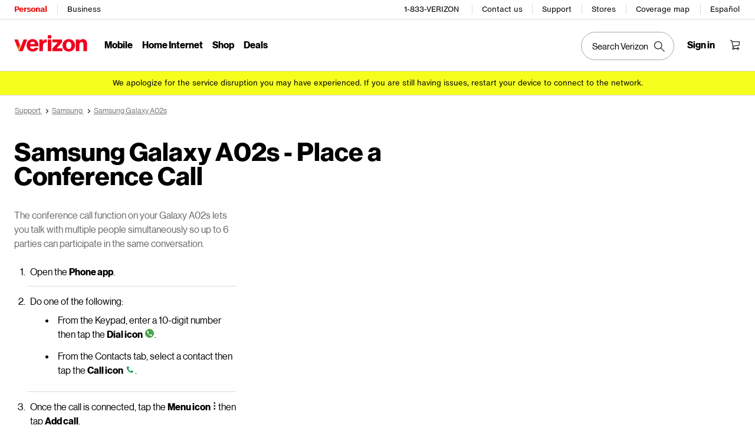

--- FILE ---
content_type: text/html; charset=UTF-8
request_url: https://www.verizon.com/support/knowledge-base-237230/
body_size: 20013
content:

<!DOCTYPE HTML>
<html lang="en-US">
<!-- NOSONAR: false positive, title tag is included via head.html -->
<head>
    

    <meta charset="UTF-8"/>
    <meta http-equiv="X-UA-Compatible" content="IE=Edge"/>
    <meta name="viewport" content="width=device-width,initial-scale=1,minimum-scale=1,maximum-scale=2"/>
    	
    
    <title>Samsung Galaxy A02s - Place a Conference Call | Verizon</title>
    <link rel="canonical" href="https://www.verizon.com/support/knowledge-base-237230/"/>
    
        <meta name="template" content="kbarticle"/>
    
    
    <meta name="template-component" content=""/>
    
        <meta name="kbArticlePage" content="true"/>
    
    
    
     <!--SSO Resources -->

    <link rel="dns-prefetch" href="//scache.vzw.com"/>
    <link rel="dns-prefetch" href="//ss7.vzw.com"/>
    <link rel="dns-prefetch" href="//stags.bluekai.com"/>
    <link rel="dns-prefetch" href="//www.verizonwireless.com"/>
    <link rel="dns-prefetch" href="//tags.tiqcdn.com"/>

    <link rel="preconnect" href="https://scache1.vzw.com"/>
    <link rel="preconnect" href="https://connect.facebook.net"/>
    <link rel="preconnect" href="https://adservice.google.com"/>
    <link rel="preconnect" href="https://cdn.schemaapp.com"/>
    <link rel="preconnect" href="https://static-assets.fs.liveperson.com"/>
    <link rel="preconnect" href="https://snap.licdn.com"/>
    <link rel="preconnect" href="https://media.evolv.ai"/>
    <link rel="preconnect" href="https://s.yimg.com"/>
    <link rel="preconnect" href="https://t.contentsquare.net"/>
    <link rel="preconnect" href="https://s.amazon-adsystem.com"/>
    <link rel="preconnect" href="https://csxd.contentsquare.net"/>
    <link rel="preconnect" href="https://solutions.invocacdn.com"/>
    <link rel="preconnect" href="https://resources.digital-cloud-gov.medallia.com"/>
    
    <meta name="RecordType" content="Device-Specific Instructions"/>
    <meta name="seo_url" content="knowledge-base-237230"/>
    <meta name="isSimulatorTab" content=""/>
    <meta name="canonicalVar" content="samsung-galaxy-a02s"/>
    <meta name="contentUri" content="/detail"/>
    <meta name="description" content="Here's how to place a conference call from your Galaxy A02s."/>
    <meta name="keywords" content="merge calls,3-way calling,Trouble placing   receiving phone calls,3-way call,conference call"/>
    <meta content="telephone=no" name="format-detection"/>
    
    <meta http-equiv="x-dns-prefetch-control" content="on"/>
    
    
        <meta name="supportPageHierarchy" content="/ Samsung Galaxy A02s/ How to Use/ Samsung Galaxy A02s - Place a Conference Call"/>
    
    

    <script src="//assets.adobedtm.com/2ea7ee22c8c2/ece9aa9bcf6f/launch-72284e178e44.min.js"></script>



    
<script src="/etc.clientlibs/support/clientlibs/clientlib-dependencies.js"></script>




    
<link rel="stylesheet" href="/etc.clientlibs/support/components/content/tsa_seo_components/side_pod/clientlib.css" type="text/css">
<link rel="stylesheet" href="/etc.clientlibs/support/clientlibs/clientlib-base-grunt.css" type="text/css">



<!--
<sly data-sly-test="false" data-sly-use.clientLib="/apps/clientlib-async/sightly/templates/clientlib.html"
     data-sly-call=""/>
     
<sly data-sly-test="false" data-sly-use.clientLib="/apps/clientlib-async/sightly/templates/clientlib.html"
     data-sly-call=""/>-->
<!-- Organizational schema--->
<script type="application/ld+json">
{
  "@context": "https://schema.org",
  "@type": "Corporation",
  "name": "Verizon",
  "alternateName": "https://www.verizon.com/",
  "url": "https://www.verizon.com/",
  "logo": "",
  "contactPoint": {
    "@type": "ContactPoint",
    "telephone": "1-800-837-4966",
    "contactType": "customer service",
    "areaServed": "US",
    "availableLanguage": ["en","es"]
  },
  "sameAs": [
    "https://www.facebook.com/verizon",
    "https://twitter.com/verizon",
    "https://www.instagram.com/verizon/",
    "https://www.youtube.com/user/verizon"
  ]
}
</script>


<script type="application/ld+json" data-sly-include="/apps/support/components/content/breadcrumb/schema.html">
</script>


<link rel="stylesheet" href="/etc/designs/vzwcom/gnav20/core.css" type="text/css">
<script>
    var gnavdl = {
        "bu": "wireless",
        "appid": "support",
        "options": {
            "sticky": "true"
        }
    };
</script>



<!--/* Include Context Hub */-->
<!-- // <sly data-sly-resource="contexthub"/> //-->

    
    
    

    

    
    
    

    
	
	
</head>
<body>

    <div>




    
        
        
        <div class="newpar new section">

</div>

    
        
        
        <div class="par iparys_inherited">

    
    
    
    
        
        
        <div class="header">
    <div id="vz-gh20" data-emptytext="Header Component">
        <div class="gnav20 " data-exp-name="Mobile">     <input type="hidden" id="cradle-context"/></input>    <div class="gnav20-sticky-content">    	     	            <div class="gnav20-apicomponentnewdesign"><a class="gnav20-header-accessibility" tabindex="0" href="https://www.verizon.com/accessibility">	<span>Accessibility Resource Center</span></a><a class="gnav20-header-accessibility" href="#gnav20-header-end" tabindex="0" id="gnav20-skip-to-main-content-id">	<span>Skip to main content</span></a><div class="gnav20-width-wrapper gnav20-new-design   gnav20-new-search-style gnav20-promo-bottom" data-gnav20-container="header">			<div class="gnav20-vzhmoverlay"></div>	<div class="gnav20-main">		            <div class="gnav20-gnav-new-design"><div class="gnav20-desktop" item-title="all">	<div class="gnav20-row-one">		<div class="gnav20-grid1-wrapper">			            <div class="gnav20-eyebrow"><div class="gnav20-eyebrow-link-list" item-title="eyebrow">    <div class="gnav20-eyebrow-link-list-item gnav20-two">        <a id="gnav20-eyebrow-link-Personal" href="https://www.verizon.com/" data-label="Personal" aria-label="Verizon Personal Services HomePage" class="gnav20-main-header gnav20-selected">Personal</a>            <a id="gnav20-eyebrow-link-Business" href="https://www.verizon.com/business/?cmp=vcgref_naveyebrow" data-label="Business" aria-label="Verizon Business Services HomePage" class="gnav20-main-header ">Business</a>    </div></div></div>		</div>				<div class="gnav20-utility">					            <div class="gnav20-store"><div class="gnav20-utility-wrapper" item-title="tollfree">	<div>						<a aria-label="1-833-VERIZON" href="tel:+18338374966">						1-833-VERIZON					</a>						</div></div></div>            <div class="gnav20-store"><div class="gnav20-utility-wrapper" item-title="contactus">	<div>						<a aria-label="Contact us" href="https://www.verizon.com/support/contact-us/">						Contact us					</a>						</div></div></div>            <div class="gnav20-store"><div class="gnav20-utility-wrapper" item-title="support">	<div>						<a aria-label="Support" href="https://www.verizon.com/support/">						Support					</a>						</div></div></div>            <div class="gnav20-store"><div class="gnav20-utility-wrapper" item-title="store">	<div>						<a aria-label="Stores" href="https://www.verizon.com/stores/">						Stores					</a>						</div></div></div>            <div class="gnav20-store"><div class="gnav20-utility-wrapper" item-title="coveragemap">	<div>						<a aria-label="Coverage map" href="https://www.verizon.com/coverage-map/">						Coverage map					</a>						</div></div></div>            <div class="gnav20-localization">    		<div class="gnav20-utility-wrapper " item-title="localization">											<a class="gnav20-lang-link" aria-label="Switch to Español language website" data-href="https://espanol.verizon.com/" href="https://espanol.verizon.com/" data-lang="Español" mporgnav="">Español</a>										</div>    </div>        </div>    </div>	<div class="gnav20-row-two">		<div class="gnav20-grid1-wrapper">			            <div class="gnav20-logo">            <div class="gnav20-logo-wrapper gnav20-relative-index">        <a class="gnav20-logoWhiteBg" title="Verizon Home Page" href="https://www.verizon.com/" target="_self"></a>                    </div></div>		</div>		<div class="gnav20-navigation">			            <div class="gnav20-navigation"><div class="gnav20-global-nav-list gnav20-navigation-list" item-title="L1">	            <div class="gnav20-navigation-item">	<div class="gnav20-primary-menu gnav20-featured-card">							<a class="gnav20-menu-label gnav20-menu-label-button" href="https://www.verizon.com/plans/unlimited/">Mobile</a>				<a aria-hidden="true" class="gnav20-menu-label-link" href="https://www.verizon.com/plans/unlimited/" tabindex="-1">Mobile</a>		<div class="gnav20-sub-header-menu gnav20-sub-menu" style="display:none">			<div class="gnav20-content-wrapper  ">				<div class="gnav20-featured-card-top-label">					Mobile				</div>									<ul role="presentation" class="gnav20-submenu-column gnav20-L1 gnav20-featured-scroll-area">											</ul>															</div>			<div class="gnav20-nav-utility">				<button class="gnav20-nav-search-icon" aria-label="Search Verizon">					<svg focusable="false" xmlns="http://www.w3.org/2000/svg" width="18" height="18" viewBox="0 0 18 18">						<path fill="#000" fillrule="nonzero" d="M17.896 17.101l-5.995-5.994A6.721 6.721 0 0 0 13.5 6.75a6.75 6.75 0 1 0-6.75 6.75c1.661 0 3.18-.603 4.356-1.598l5.995 5.995.795-.796zM6.75 12.375A5.63 5.63 0 0 1 1.125 6.75 5.63 5.63 0 0 1 6.75 1.125a5.63 5.63 0 0 1 5.625 5.625 5.63 5.63 0 0 1-5.625 5.625z">						</path>					</svg>				</button>				<button class="gnav20-nav-close" aria-label="Close Nav Panel" tabindex="0">Close</button>			</div>			<div class="gnav20-nav-mask" aria-hidden="true">&nbsp;</div>			<div class="gnav20-placeholder-1" style="display:none"></div>		</div>	</div></div>            <div class="gnav20-navigation-item">	<div class="gnav20-primary-menu gnav20-featured-card">							<a class="gnav20-menu-label gnav20-menu-label-button" href="https://www.verizon.com/home/internet/">Home Internet</a>				<a aria-hidden="true" class="gnav20-menu-label-link" href="https://www.verizon.com/home/internet/" tabindex="-1">Home Internet</a>		<div class="gnav20-sub-header-menu gnav20-sub-menu" style="display:none">			<div class="gnav20-content-wrapper  ">				<div class="gnav20-featured-card-top-label">					Home Internet				</div>									<ul role="presentation" class="gnav20-submenu-column gnav20-L1 gnav20-featured-scroll-area">											</ul>															</div>			<div class="gnav20-nav-utility">				<button class="gnav20-nav-search-icon" aria-label="Search Verizon">					<svg focusable="false" xmlns="http://www.w3.org/2000/svg" width="18" height="18" viewBox="0 0 18 18">						<path fill="#000" fillrule="nonzero" d="M17.896 17.101l-5.995-5.994A6.721 6.721 0 0 0 13.5 6.75a6.75 6.75 0 1 0-6.75 6.75c1.661 0 3.18-.603 4.356-1.598l5.995 5.995.795-.796zM6.75 12.375A5.63 5.63 0 0 1 1.125 6.75 5.63 5.63 0 0 1 6.75 1.125a5.63 5.63 0 0 1 5.625 5.625 5.63 5.63 0 0 1-5.625 5.625z">						</path>					</svg>				</button>				<button class="gnav20-nav-close" aria-label="Close Nav Panel" tabindex="0">Close</button>			</div>			<div class="gnav20-nav-mask" aria-hidden="true">&nbsp;</div>			<div class="gnav20-placeholder-1" style="display:none"></div>		</div>	</div></div>            <div class="gnav20-navigation-item">	<div class="gnav20-primary-menu gnav20-featured-card">					<button id="gnav20-Shop-L1" aria-label="Shop Menu List" aria-expanded="false" class="gnav20-menu-label gnav20-menu-label-button gnav20-haschild">Shop</button>			<button id="gnav20-Shop-L1-goback" aria-label="Shop Menu List" aria-expanded="false" class="gnav20-menu-label gnav20-menu-label-button gnav20-goback">Shop</button>						<a aria-hidden="true" class="gnav20-menu-label-link" href="https://www.verizon.com/shop/" tabindex="-1">Shop</a>		<div class="gnav20-sub-header-menu gnav20-sub-menu" style="display:none">			<div class="gnav20-content-wrapper  ">				<div class="gnav20-featured-card-top-label">					Shop				</div>									<ul role="presentation" class="gnav20-submenu-column gnav20-L1 gnav20-featured-scroll-area">													<li role="presentation">																	<a id="gnav20-Shop-L2-1" class="gnav20-haschild " href="https://www.verizon.com/smartphones/">Devices									</a>									<a onkeydown="handleGnav20KeyDownEvent()" id="gnav20-Shop-L2-1-goback" class="gnav20-goback gnav20-hide-on-desktop" href="javascript:void(0)" aria-label="Devices menu list" aria-expanded="false" role="button">Devices									</a>																								<div class="gnav20-L2-content-wrapper">									<div class="gnav20-submenu-column gnav20-L2 gnav20-featured-card-top-label" style="display:none">										Devices									</div>																		<ul role="presentation" item-title="L2" class="gnav20-submenu-column gnav20-featured-scroll-area gnav20-L2 gnav20-mega-column-0" style="display:none">										<li role="presentation">																																		<a id="gnav20-Shop-L3-1" href="https://www.verizon.com/smartphones/">Smartphones												</a>																																											</li>																													<li role="presentation">																																		<a id="gnav20-Shop-L3-2" href="https://www.verizon.com/smartphones/certified-pre-owned/">Certified pre-owned phones												</a>																																											</li>																													<li role="presentation">																							<a id="Shop-L3-3" class="gnav20-haschild ">Featured smartphones												</a>												<a onkeydown="handleGnav20KeyDownEvent()" id="gnav20-Shop-L3-3-goback" class="gnav20-goback" href="javascript:void(0)" aria-label="Featured smartphones menu list" aria-expanded="false" role="button">Featured smartphones												</a>																																	<div class="gnav20-submenu-column gnav20-L3 gnav20-featured-card-top-label" style="display:none;">												Featured smartphones											</div>											<ul role="presentation" item-title="L3" class="gnav20-submenu-column gnav20-L3 gnav20-featured-scroll-area" style="display:none;">												<li role="presentation">													<a id="gnav20-Shop-L4-9" href="https://www.verizon.com/smartphones/apple-iphone-17-pro/">Apple iPhone 17 Pro													</a>												</li>																							<li role="presentation">													<a id="gnav20-Shop-L4-10" href="https://www.verizon.com/smartphones/apple-iphone-17-pro-max/">Apple iPhone 17 Pro Max													</a>												</li>																							<li role="presentation">													<a id="gnav20-Shop-L4-11" href="https://www.verizon.com/smartphones/samsung-galaxy-s25-ultra/">Samsung Galaxy S25 Ultra													</a>												</li>																							<li role="presentation">													<a id="gnav20-Shop-L4-12" href="https://www.verizon.com/smartphones/google-pixel-10-pro/">Google Pixel 10 Pro													</a>												</li>											</ul>										</li>																													<li role="presentation">																																		<a data-show-for="role:accountholder,role:accountmanager" id="gnav20-Shop-L3-4" href="https://www.verizon.com/sales/nextgen/mdnselection.html?mtnFlow=M&fromGnav=true">Upgrade your device												</a>																																											</li>																													<li role="presentation">																																		<a id="gnav20-Shop-L3-5" href="https://www.verizon.com/bring-your-own-device/">Bring your own device												</a>																																											</li>																													<li role="presentation">																																		<a id="gnav20-Shop-L3-6" href="https://www.verizon.com/devices/?condition=unlocked">Unlocked phones												</a>																																											</li>																													<li role="presentation">																																		<a id="gnav20-Shop-L3-7" href="https://www.verizon.com/featured/shop-phones-devices/">Other phones												</a>																																											</li>																													<li role="presentation">																																		<a id="gnav20-Shop-L3-8" href="https://www.verizon.com/trade-in/">Trade in your device												</a>																																											</li>																													<li role="presentation">																																		<a id="gnav20-Shop-L3-9" href="https://www.verizon.com/tablets/">Tablets &amp; laptops												</a>																																											</li>																													<li role="presentation">																																		<a id="gnav20-Shop-L3-10" href="https://www.verizon.com/connected-smartwatches/">Watches												</a>																																											</li>																													<li role="presentation">																																		<a id="gnav20-Shop-L3-11" href="https://www.verizon.com/connected-smartwatches/certified-pre-owned/">Certified pre-owned watches												</a>																																											</li>																													<li role="presentation">																																		<a id="gnav20-Shop-L3-12" href="https://www.verizon.com/internet-devices/">Jetpacks &amp; hotspots												</a>																																											</li>																																								</ul>																	</div>							</li>													<li role="presentation">																	<a id="gnav20-Shop-L2-2" class="gnav20-haschild " href="https://www.verizon.com/plans/">Mobile plans									</a>									<a onkeydown="handleGnav20KeyDownEvent()" id="gnav20-Shop-L2-2-goback" class="gnav20-goback gnav20-hide-on-desktop" href="javascript:void(0)" aria-label="Mobile plans menu list" aria-expanded="false" role="button">Mobile plans									</a>																								<div class="gnav20-L2-content-wrapper">									<div class="gnav20-submenu-column gnav20-L2 gnav20-featured-card-top-label" style="display:none">										Mobile plans									</div>																		<ul role="presentation" item-title="L2" class="gnav20-submenu-column gnav20-featured-scroll-area gnav20-L2 gnav20-mega-column-0" style="display:none">										<li role="presentation">																																		<a id="gnav20-Shop-L3-13" href="https://www.verizon.com/plans/">Shop all plans												</a>																																											</li>																													<li role="presentation">																																		<a id="gnav20-Shop-L3-14" href="https://www.verizon.com/plans/unlimited/">Unlimited												</a>																																											</li>																													<li role="presentation">																																		<a id="gnav20-Shop-L3-15" href="https://www.verizon.com/products-perks/international-travel/">International &amp; travel												</a>																																											</li>																													<li role="presentation">																																		<a id="gnav20-Shop-L3-16" href="https://www.verizon.com/plans/devices/">Connected devices												</a>																																											</li>																													<li role="presentation">																																		<a id="gnav20-Shop-L3-17" href="https://www.verizon.com/bring-your-own-device/">Bring your own device												</a>																																											</li>																													<li role="presentation">																																		<a id="gnav20-Shop-L3-18" href="https://www.verizon.com/plans/devices/connected-cars#tab-nav">Connected car plans												</a>																																											</li>																																								</ul>																	</div>							</li>													<li role="presentation">																	<a id="gnav20-Shop-L2-3" class="gnav20-haschild " href="https://www.verizon.com/home/">Home internet plans									</a>									<a onkeydown="handleGnav20KeyDownEvent()" id="gnav20-Shop-L2-3-goback" class="gnav20-goback gnav20-hide-on-desktop" href="javascript:void(0)" aria-label="Home internet plans menu list" aria-expanded="false" role="button">Home internet plans									</a>																								<div class="gnav20-L2-content-wrapper">									<div class="gnav20-submenu-column gnav20-L2 gnav20-featured-card-top-label" style="display:none">										Home internet plans									</div>																		<ul role="presentation" item-title="L2" class="gnav20-submenu-column gnav20-featured-scroll-area gnav20-L2 gnav20-mega-column-0" style="display:none">										<li role="presentation">																																		<a id="gnav20-Shop-L3-19" href="https://www.verizon.com/home/internet/">Shop all home solutions												</a>																																											</li>																													<li role="presentation">																																		<a id="gnav20-Shop-L3-20" href="https://www.verizon.com/home/internet/fios-fastest-internet/">Fios Home Internet												</a>																																											</li>																													<li role="presentation">																																		<a id="gnav20-Shop-L3-21" href="https://www.verizon.com/home/internet/5g/">5G Home Internet												</a>																																											</li>																													<li role="presentation">																																		<a id="gnav20-Shop-L3-22" href="https://www.verizon.com/home/internet/wi-fi-backup/">Wi-Fi Backup												</a>																																											</li>																													<li role="presentation">																																		<a id="gnav20-Shop-L3-23" href="https://www.verizon.com/home-office-solutions/">Home phone												</a>																																											</li>																													<li role="presentation">																																		<a id="gnav20-Shop-L3-24" href="https://www.verizon.com/home/fios-tv/"> Fios TV												</a>																																											</li>																													<li role="presentation">																																		<a id="gnav20-Shop-L3-25" href="https://www.verizon.com/home/internet/moving">Moving												</a>																																											</li>																													<li role="presentation">																							<a id="Shop-L3-26" class="gnav20-haschild " href="https://www.verizon.com/home/accessories/">Fios accessories												</a>												<a onkeydown="handleGnav20KeyDownEvent()" id="gnav20-Shop-L3-26-goback" class="gnav20-goback" href="javascript:void(0)" aria-label="Fios accessories menu list" aria-expanded="false" role="button">Fios accessories												</a>																																	<div class="gnav20-submenu-column gnav20-L3 gnav20-featured-card-top-label" style="display:none;">												Fios accessories											</div>											<ul role="presentation" item-title="L3" class="gnav20-submenu-column gnav20-L3 gnav20-featured-scroll-area" style="display:none;">												<li role="presentation">													<a id="gnav20-Shop-L4-3" href="https://www.verizon.com/home/accessories/">Accessories overview													</a>												</li>																							<li role="presentation">													<a id="gnav20-Shop-L4-4" href="https://www.verizon.com/home/accessories/all-accessories/">Shop all accessories													</a>												</li>																							<li role="presentation">													<a id="gnav20-Shop-L4-5" href="https://www.verizon.com/home/accessories/cables-connectors/">Cables &amp; connectors													</a>												</li>																							<li role="presentation">													<a id="gnav20-Shop-L4-6" href="https://www.verizon.com/home/accessories/networking-wifi/">Networking &amp; Wi-Fi													</a>												</li>																							<li role="presentation">													<a id="gnav20-Shop-L4-7" href="https://www.verizon.com/home/accessories/remote-controls/">TV accessories													</a>												</li>																							<li role="presentation">													<a id="gnav20-Shop-L4-8" href="https://www.verizon.com/home/accessories/phone-equipment/">Phone equipment													</a>												</li>											</ul>										</li>																													<li role="presentation">																																		<a id="gnav20-Shop-L3-39" href="https://www.verizon.com/products/smart-home/?s_ProductType=FWA-Accessories">5G Home accessories												</a>																																											</li>																													<li role="presentation">																																		<a id="gnav20-Shop-L3-40" href="https://www.verizon.com/discounts/verizon-forward/">Verizon Forward												</a>																																											</li>																																								</ul>																	</div>							</li>													<li role="presentation">																	<a data-hide-for="role:prepay,role:guest,accStatus:P" id="gnav20-Shop-L2-4" class="gnav20-haschild ">Products &amp; plan perks									</a>									<a onkeydown="handleGnav20KeyDownEvent()" data-hide-for="role:prepay,role:guest,accStatus:P" id="gnav20-Shop-L2-4-goback" class="gnav20-goback gnav20-hide-on-desktop" href="javascript:void(0)" aria-label="Products &amp; plan perks menu list" aria-expanded="false" role="button">Products &amp; plan perks									</a>																								<div class="gnav20-L2-content-wrapper">									<div class="gnav20-submenu-column gnav20-L2 gnav20-featured-card-top-label" style="display:none">										Products &amp; plan perks									</div>																		<ul role="presentation" item-title="L2" class="gnav20-submenu-column gnav20-featured-scroll-area gnav20-L2 gnav20-mega-column-0" style="display:none">										<li role="presentation">																																		<a id="gnav20-Shop-L3-43" href="https://www.verizon.com/products-perks/">Shop all												</a>																																											</li>																													<li role="presentation">																																		<a id="gnav20-Shop-L3-44" href="https://www.verizon.com/products-perks/perks/">Plan perks												</a>																																											</li>																													<li role="presentation">																																		<a id="gnav20-Shop-L3-45" href="https://www.verizon.com/products-perks/entertainment/">Entertainment												</a>																																											</li>																													<li role="presentation">																																		<a id="gnav20-Shop-L3-46" href="https://www.verizon.com/products-perks/international-travel/">International &amp; travel												</a>																																											</li>																													<li role="presentation">																																		<a id="gnav20-Shop-L3-47" href="https://www.verizon.com/products-perks/family/">Family												</a>																																											</li>																													<li role="presentation">																																		<a id="gnav20-Shop-L3-48" href="https://www.verizon.com/products-perks/protection/">Protection												</a>																																											</li>																													<li role="presentation">																																		<a id="gnav20-Shop-L3-49" href="https://www.verizon.com/products-perks/home/">Home products												</a>																																											</li>																													<li role="presentation">																																		<a id="gnav20-Shop-L3-50" href="https://www.verizon.com/products-perks/mobile-productivity/">Mobile productivity												</a>																																											</li>																													<li role="presentation">																																		<a id="gnav20-Shop-L3-51" href="https://www.verizon.com/products-perks/banking-cards/">Banking &amp; cards												</a>																																											</li>																																								</ul>																	</div>							</li>													<li role="presentation">																	<a id="gnav20-Shop-L2-5" class="gnav20-haschild " href="https://www.verizon.com/products/">Accessories									</a>									<a onkeydown="handleGnav20KeyDownEvent()" id="gnav20-Shop-L2-5-goback" class="gnav20-goback gnav20-hide-on-desktop" href="javascript:void(0)" aria-label="Accessories menu list" aria-expanded="false" role="button">Accessories									</a>																								<div class="gnav20-L2-content-wrapper">									<div class="gnav20-submenu-column gnav20-L2 gnav20-featured-card-top-label" style="display:none">										Accessories									</div>																		<ul role="presentation" item-title="L2" class="gnav20-submenu-column gnav20-featured-scroll-area gnav20-L2 gnav20-mega-column-0" style="display:none">										<li role="presentation">																																		<a id="gnav20-Shop-L3-27" href="https://www.verizon.com/products/">Shop all accessories												</a>																																											</li>																													<li role="presentation">																							<a id="Shop-L3-28" class="gnav20-haschild ">Phone &amp; tablet accessories												</a>												<a onkeydown="handleGnav20KeyDownEvent()" id="gnav20-Shop-L3-28-goback" class="gnav20-goback" href="javascript:void(0)" aria-label="Phone &amp; tablet accessories menu list" aria-expanded="false" role="button">Phone &amp; tablet accessories												</a>																																	<div class="gnav20-submenu-column gnav20-L3 gnav20-featured-card-top-label" style="display:none;">												Phone &amp; tablet accessories											</div>											<ul role="presentation" item-title="L3" class="gnav20-submenu-column gnav20-L3 gnav20-featured-scroll-area" style="display:none;">												<li role="presentation">													<a id="gnav20-Shop-L4-13" href="https://www.verizon.com/phone-tablet-accessories/">Shop all													</a>												</li>																							<li role="presentation">													<a id="gnav20-Shop-L4-14" href="https://www.verizon.com/products/phone-cases/">Phone cases													</a>												</li>																							<li role="presentation">													<a id="gnav20-Shop-L4-15" href="https://www.verizon.com/products/phone-screen-protectors/">Phone screen protectors													</a>												</li>																							<li role="presentation">													<a id="gnav20-Shop-L4-16" href="https://www.verizon.com/products/tablet-accessories/">Tablet accessories													</a>												</li>																							<li role="presentation">													<a id="gnav20-Shop-L4-17" href="https://www.verizon.com/products/charging/">Chargers &amp; cables													</a>												</li>																							<li role="presentation">													<a id="gnav20-Shop-L4-18" href="https://www.verizon.com/products/phone-attachments/">Phone attachments													</a>												</li>																							<li role="presentation">													<a id="gnav20-Shop-L4-19" href="https://www.verizon.com/products/magsafe/">MagSafe compatible													</a>												</li>																							<li role="presentation">													<a id="gnav20-Shop-L4-20" href="https://www.verizon.com/products/phone-accessories/verizon/?sort=best-sellers">Verizon accessories													</a>												</li>											</ul>										</li>																													<li role="presentation">																							<a id="Shop-L3-29" class="gnav20-haschild ">Wearable tech												</a>												<a onkeydown="handleGnav20KeyDownEvent()" id="gnav20-Shop-L3-29-goback" class="gnav20-goback" href="javascript:void(0)" aria-label="Wearable tech menu list" aria-expanded="false" role="button">Wearable tech												</a>																																	<div class="gnav20-submenu-column gnav20-L3 gnav20-featured-card-top-label" style="display:none;">												Wearable tech											</div>											<ul role="presentation" item-title="L3" class="gnav20-submenu-column gnav20-L3 gnav20-featured-scroll-area" style="display:none;">												<li role="presentation">													<a id="gnav20-Shop-L4-21" href="https://www.verizon.com/products/wearable-tech/">Shop all wearable tech													</a>												</li>																							<li role="presentation">													<a id="gnav20-Shop-L4-22" href="https://www.verizon.com/connected-smartwatches/">Smart watches													</a>												</li>																							<li role="presentation">													<a id="gnav20-Shop-L4-23" href="https://www.verizon.com/products/fitness-trackers/">Fitness trackers													</a>												</li>																							<li role="presentation">													<a id="gnav20-Shop-L4-24" href="https://www.verizon.com/products/watch-accessories/">Watch accessories													</a>												</li>																							<li role="presentation">													<a id="gnav20-Shop-L4-25" href="https://www.verizon.com/products/wearable-tech/?s_ProductType=AI-glasses">AI glasses													</a>												</li>																							<li role="presentation">													<a id="gnav20-Shop-L4-26" href="https://www.verizon.com/products/wearable-tech/?s_ProductType=Smart-Rings">Smart rings													</a>												</li>											</ul>										</li>																													<li role="presentation">																																		<a id="gnav20-Shop-L3-30" href="https://www.verizon.com/batteries-and-chargers/">Charging												</a>																																											</li>																													<li role="presentation">																																		<a id="gnav20-Shop-L3-31" href="https://www.verizon.com/audio/">Audio												</a>																																											</li>																													<li role="presentation">																																		<a id="gnav20-Shop-L3-32" href="https://www.verizon.com/gaming/gaming-store/">Gaming												</a>																																											</li>																													<li role="presentation">																																		<a id="gnav20-Shop-L3-33" href="https://www.verizon.com/smart-home/">Smart home												</a>																																											</li>																													<li role="presentation">																																		<a id="gnav20-Shop-L3-34" href="https://www.verizon.com/products/sale/">Deals												</a>																																											</li>																																								</ul>																	</div>							</li>													<li role="presentation">																	<a id="gnav20-Shop-L2-6" class="gnav20-haschild " href="https://www.verizon.com/prepaid/">Verizon Prepaid									</a>									<a onkeydown="handleGnav20KeyDownEvent()" id="gnav20-Shop-L2-6-goback" class="gnav20-goback gnav20-hide-on-desktop" href="javascript:void(0)" aria-label="Verizon Prepaid menu list" aria-expanded="false" role="button">Verizon Prepaid									</a>																								<div class="gnav20-L2-content-wrapper">									<div class="gnav20-submenu-column gnav20-L2 gnav20-featured-card-top-label" style="display:none">										Verizon Prepaid									</div>																		<ul role="presentation" item-title="L2" class="gnav20-submenu-column gnav20-featured-scroll-area gnav20-L2 gnav20-mega-column-0" style="display:none">										<li role="presentation">																																		<a id="gnav20-Shop-L3-35" href="https://www.verizon.com/prepaid/">Prepaid overview												</a>																																											</li>																													<li role="presentation">																							<a id="Shop-L3-36" class="gnav20-haschild ">Prepaid plans												</a>												<a onkeydown="handleGnav20KeyDownEvent()" id="gnav20-Shop-L3-36-goback" class="gnav20-goback" href="javascript:void(0)" aria-label="Prepaid plans menu list" aria-expanded="false" role="button">Prepaid plans												</a>																																	<div class="gnav20-submenu-column gnav20-L3 gnav20-featured-card-top-label" style="display:none;">												Prepaid plans											</div>											<ul role="presentation" item-title="L3" class="gnav20-submenu-column gnav20-L3 gnav20-featured-scroll-area" style="display:none;">												<li role="presentation">													<a id="gnav20-Shop-L4-27" href="https://www.verizon.com/plans/prepaid/">Phone plans													</a>												</li>																							<li role="presentation">													<a id="gnav20-Shop-L4-28" href="https://www.verizon.com/prepaid/smartwatch-plans/">Smartwatch plans													</a>												</li>																							<li role="presentation">													<a id="gnav20-Shop-L4-29" href="https://www.verizon.com/prepaid/tablet-plans/">Tablet plans													</a>												</li>																							<li role="presentation">													<a id="gnav20-Shop-L4-30" href="https://www.verizon.com/prepaid/data-only-plans/">Hotspot &amp; router plans													</a>												</li>																							<li role="presentation">													<a id="gnav20-Shop-L4-31" href="https://www.verizon.com/plans/prepaid/international/">International plans													</a>												</li>											</ul>										</li>																													<li role="presentation">																							<a id="Shop-L3-37" class="gnav20-haschild ">Devices												</a>												<a onkeydown="handleGnav20KeyDownEvent()" id="gnav20-Shop-L3-37-goback" class="gnav20-goback" href="javascript:void(0)" aria-label="Devices menu list" aria-expanded="false" role="button">Devices												</a>																																	<div class="gnav20-submenu-column gnav20-L3 gnav20-featured-card-top-label" style="display:none;">												Devices											</div>											<ul role="presentation" item-title="L3" class="gnav20-submenu-column gnav20-L3 gnav20-featured-scroll-area" style="display:none;">												<li role="presentation">													<a id="gnav20-Shop-L4-32" href="https://www.verizon.com/smartphones/prepaid/">Smartphones													</a>												</li>																							<li role="presentation">													<a id="gnav20-Shop-L4-33" href="https://www.verizon.com/smartwatches/prepaid/">Smartwatches													</a>												</li>																							<li role="presentation">													<a id="gnav20-Shop-L4-34" href="https://www.verizon.com/tablets/prepaid/">Tablets													</a>												</li>																							<li role="presentation">													<a id="gnav20-Shop-L4-35" href="https://www.verizon.com/internet-devices/prepaid/">Hotspots &amp; routers													</a>												</li>																							<li role="presentation">													<a id="gnav20-Shop-L4-36" href="https://www.verizon.com/basic-phones/prepaid/">Basic phones													</a>												</li>																							<li role="presentation">													<a id="gnav20-Shop-L4-37" href="https://www.verizon.com/bring-your-own-device/activate">Bring your own device													</a>												</li>											</ul>										</li>																													<li role="presentation">																							<a id="Shop-L3-38" class="gnav20-haschild ">Deals												</a>												<a onkeydown="handleGnav20KeyDownEvent()" id="gnav20-Shop-L3-38-goback" class="gnav20-goback" href="javascript:void(0)" aria-label="Deals menu list" aria-expanded="false" role="button">Deals												</a>																																	<div class="gnav20-submenu-column gnav20-L3 gnav20-featured-card-top-label" style="display:none;">												Deals											</div>											<ul role="presentation" item-title="L3" class="gnav20-submenu-column gnav20-L3 gnav20-featured-scroll-area" style="display:none;">												<li role="presentation">													<a id="gnav20-Shop-L4-38" href="https://www.verizon.com/deals/prepaid/">All deals													</a>												</li>																							<li role="presentation">													<a id="gnav20-Shop-L4-39" href="https://www.verizon.com/deals/prepaid/fios-home-internet/">Fios Home Internet													</a>												</li>											</ul>										</li>																													<li role="presentation">																																		<a id="gnav20-Shop-L3-41" href="https://www.verizon.com/featured/prepaid/why-verizon/">Why Verizon Prepaid												</a>																																											</li>																													<li role="presentation">																																		<a id="gnav20-Shop-L3-42" href="https://www.verizon.com/prepaid/my-verizon-app/">Perks &amp; services												</a>																																											</li>																																								</ul>																	</div>							</li>													<li role="presentation">																									<a data-hide-for="role:accountholder,role:accountmanager,role:mobilesecure,accStatus:P" id="gnav20-Shop-L2-7" href="https://www.verizon.com/my-access-rewards/">myAccess									</a>																<div class="gnav20-L2-content-wrapper">																										</div>							</li>													<li role="presentation">																									<a data-show-for="role:accountholder,role:accountmanager,role:mobilesecure" data-hide-for="accStatus:P" id="gnav20-Shop-L2-8" href="https://www.verizon.com/digital/nsa/secure/ui/vzup/">myAccess									</a>																<div class="gnav20-L2-content-wrapper">																										</div>							</li>											</ul>															</div>			<div class="gnav20-nav-utility">				<button class="gnav20-nav-search-icon" aria-label="Search Verizon">					<svg focusable="false" xmlns="http://www.w3.org/2000/svg" width="18" height="18" viewBox="0 0 18 18">						<path fill="#000" fillrule="nonzero" d="M17.896 17.101l-5.995-5.994A6.721 6.721 0 0 0 13.5 6.75a6.75 6.75 0 1 0-6.75 6.75c1.661 0 3.18-.603 4.356-1.598l5.995 5.995.795-.796zM6.75 12.375A5.63 5.63 0 0 1 1.125 6.75 5.63 5.63 0 0 1 6.75 1.125a5.63 5.63 0 0 1 5.625 5.625 5.63 5.63 0 0 1-5.625 5.625z">						</path>					</svg>				</button>				<button class="gnav20-nav-close" aria-label="Close Nav Panel" tabindex="0">Close</button>			</div>			<div class="gnav20-nav-mask" aria-hidden="true">&nbsp;</div>			<div class="gnav20-placeholder-1" style="display:none"></div>		</div>	</div></div>            <div class="gnav20-navigation-item">	<div class="gnav20-primary-menu gnav20-featured-card">					<button id="gnav20-Deals-L1" aria-label="Deals Menu List" aria-expanded="false" class="gnav20-menu-label gnav20-menu-label-button gnav20-haschild">Deals</button>			<button id="gnav20-Deals-L1-goback" aria-label="Deals Menu List" aria-expanded="false" class="gnav20-menu-label gnav20-menu-label-button gnav20-goback">Deals</button>						<a aria-hidden="true" class="gnav20-menu-label-link" href="https://www.verizon.com/deals/" tabindex="-1">Deals</a>		<div class="gnav20-sub-header-menu gnav20-sub-menu" style="display:none">			<div class="gnav20-content-wrapper  ">				<div class="gnav20-featured-card-top-label">					Deals				</div>									<ul role="presentation" class="gnav20-submenu-column gnav20-L1 gnav20-featured-scroll-area">													<li role="presentation">																									<a id="gnav20-Deals-L2-1" href="https://www.verizon.com/deals/">Shop all deals									</a>																<div class="gnav20-L2-content-wrapper">																										</div>							</li>													<li role="presentation">																									<a data-show-for="role:accountholder,role:accountmanager" id="gnav20-Deals-L2-2" href="https://www.verizon.com/nextgendigital/sales/browse/auth/myoffers/">My offers									</a>																<div class="gnav20-L2-content-wrapper">																										</div>							</li>													<li role="presentation">																									<a id="gnav20-Deals-L2-3" href="https://www.verizon.com/shop/online/free-cell-phones/">Free phones									</a>																<div class="gnav20-L2-content-wrapper">																										</div>							</li>													<li role="presentation">																									<a id="gnav20-Deals-L2-4" href="https://www.verizon.com/discounts/phone-home-internet-bundle/">Mobile + Home									</a>																<div class="gnav20-L2-content-wrapper">																										</div>							</li>													<li role="presentation">																									<a id="gnav20-Deals-L2-5" href="https://www.verizon.com/deals/products/">Accessories									</a>																<div class="gnav20-L2-content-wrapper">																										</div>							</li>													<li role="presentation">																									<a id="gnav20-Deals-L2-6" href="https://www.verizon.com/financial-services/verizon-visa-card/?origin=gnavHeader">Verizon Visa® Card									</a>																<div class="gnav20-L2-content-wrapper">																										</div>							</li>													<li role="presentation">																									<a id="gnav20-Deals-L2-7" href="https://www.verizon.com/discounts/">Check discounts									</a>																<div class="gnav20-L2-content-wrapper">																										</div>							</li>											</ul>															</div>			<div class="gnav20-nav-utility">				<button class="gnav20-nav-search-icon" aria-label="Search Verizon">					<svg focusable="false" xmlns="http://www.w3.org/2000/svg" width="18" height="18" viewBox="0 0 18 18">						<path fill="#000" fillrule="nonzero" d="M17.896 17.101l-5.995-5.994A6.721 6.721 0 0 0 13.5 6.75a6.75 6.75 0 1 0-6.75 6.75c1.661 0 3.18-.603 4.356-1.598l5.995 5.995.795-.796zM6.75 12.375A5.63 5.63 0 0 1 1.125 6.75 5.63 5.63 0 0 1 6.75 1.125a5.63 5.63 0 0 1 5.625 5.625 5.63 5.63 0 0 1-5.625 5.625z">						</path>					</svg>				</button>				<button class="gnav20-nav-close" aria-label="Close Nav Panel" tabindex="0">Close</button>			</div>			<div class="gnav20-nav-mask" aria-hidden="true">&nbsp;</div>			<div class="gnav20-placeholder-1" style="display:none"></div>		</div>	</div></div></div></div>		</div>		<div class="gnav20-utility">			            <div class="gnav20-search-utility">	<div class="gnav20-utility-wrapper" item-title="search">		<div class="gnav20-search-wrapper">							<input aria-hidden="true" type="hidden" id="gnav20-search-context" name="isProd" value="true"/></input>						<button class="gnav20-search-icon" id="gnav20-search-icon" aria-label="Search Verizon" data-placeholder-text="Search Verizon"></button>		</div>	</div></div>            <div class="gnav20-account-utility"><div class="gnav20-utility-wrapper " item-title="signIn">	<input aria-hidden="true" type="hidden" id="vzSignOut" value="ssoauth.verizon.com"/></input>	<div class="gnav20-account-box" id="gnav20-account-menu">													<button id="gnav20-sign-id" class="gnav20-sign-in gnav20-hasDropdown  " aria-expanded="false" aria-label="Sign in dropdown menu">					<span>						<span>							Sign in						</span>					</span>				</button>									<div class="gnav20-dropdown-menu gnav20-hide " id="gnav20-sign-in">			<p class="gnav20-signin-content-title"></p>			<ul class="gnav20-dropdown">									<li class="gnav20-dropdown-list gnav20-hide-on-desktop gnav20-goback">						<button class="gnav20-back-to-menu " aria-label="Back to Menu" tabindex="0">Back to Menu</button>					</li>								<li class="gnav20-dropdown-list ">					<a data-hide-for="appid:vpd" id="gnav20-sign-id-list-item-1" class="gnav20-dropdown-list-item" href="https://secure.verizon.com/signin" tabindex="0">Account overview</a>				</li>											<li class="gnav20-dropdown-list ">					<a data-show-for="appid:vpd" id="gnav20-sign-id-list-item-2" class="gnav20-dropdown-list-item" href="https://www.verizon.com/privacy/secure/your-data" tabindex="0">Account overview</a>				</li>											<li class="gnav20-dropdown-list ">					<a id="gnav20-sign-id-list-item-3" class="gnav20-dropdown-list-item" href="https://secure.verizon.com/signin?goto=https%3A%2F%2Fwww.verizon.com%2Ffeatured%2Fintent%2F%3Fintent%3Dpaybill" tabindex="0">Pay bill</a>				</li>											<li class="gnav20-dropdown-list ">					<a id="gnav20-sign-id-list-item-4" class="gnav20-dropdown-list-item" href="https://secure.verizon.com/signin?action=otp" tabindex="0">Make a one-time payment</a>				</li>											<li class="gnav20-dropdown-list ">					<a id="gnav20-sign-id-list-item-5" class="gnav20-dropdown-list-item" href="https://secure.verizon.com/account/register/start" tabindex="0">Register</a>				</li>											<li class="gnav20-dropdown-list ">					<a id="gnav20-sign-id-list-item-6" class="gnav20-dropdown-list-item" href="https://mblogin.verizonwireless.com/account/business/signin" tabindex="0">Business Log in</a>				</li>			</ul>				<button class="gnav20-close-account-utility" aria-label="close the Sign In Menu" tabindex="0">Close</button>				</div>		<div class="gnav20-vzmoverlay"></div>	</div></div></div>            <div class="gnav20-unifiedcart"><div class="gnav20-utility-wrapper" item-title="unifiedCart">				<div>		<button id="gnav20-cart-icon" class="gnav20-cart" aria-label="Shopping Cart Menu" aria-expanded="false">			<span class="gnav20-unifiedcart-bubble"></span>		</button>		<div id="gnav20-my-side-nav" class="gnav20-unified-cart gnav20-hide gnav20-unified-cart-right gnav20-flyout-cart-enabled gnav20-auth-flyout-cart">			<p class="gnav20-cart-content-title">Choose your cart:</p>			<ul class="gnav20-content-lists">									<li class="gnav20-content-list">													<a id="gnav20-cart-list-item-1" class="gnav20-content-list-arrow gnav20-mobile-cart-count" href="https://www.verizon.com/rewards/checkcart0/">Mobile solutions</a>											</li>									<li class="gnav20-content-list">													<a id="gnav20-cart-list-item-2" class="gnav20-content-list-arrow gnav20-home-cart-count" href="https://www.verizon.com/inhome/resumecart?xpssource=learn&gnavOffSearchFlag=true">Home solutions</a>											</li>							</ul>			<button id="gnav20-cclosex" class="gnav20-closex" tabindex="0" aria-label="Close Shopping Cart"></button>            				<div class="cart-button-container">					<a href="#" class="cart-button">Go To Cart</a>				</div>        			</div>		<div class="gnav20-vzmoverlay"></div>	</div>		</div></div>        </div>    </div></div><div class="gnav20-mobile  gnav20-eyebrow-L1 gnav20-stacked-utility" item-title="all">	<div class="gnav20-wrapper-logo">		            <div class="gnav20-logo">            <div class="gnav20-logo-wrapper gnav20-relative-index">        <a class="gnav20-logoWhiteBg" title="Verizon Home Page" href="https://www.verizon.com/" target="_self"></a>                    </div></div>	</div>    <div class="gnav20-utility">                    <div class="gnav20-search-utility">	<div class="gnav20-utility-wrapper" item-title="search">		<div class="gnav20-search-wrapper">							<input aria-hidden="true" type="hidden" id="gnav20-search-context" name="isProd" value="true"/></input>						<button class="gnav20-search-icon" id="gnav20-search-icon" aria-label="Search Verizon" data-placeholder-text="Search Verizon"></button>		</div>	</div></div>            <div class="gnav20-account-utility"><div class="gnav20-utility-wrapper " item-title="signIn">	<input aria-hidden="true" type="hidden" id="vzSignOut" value="ssoauth.verizon.com"/></input>	<div class="gnav20-account-box" id="gnav20-account-menu">													<button id="gnav20-sign-id" class="gnav20-sign-in gnav20-hasDropdown  " aria-expanded="false" aria-label="Sign in dropdown menu">					<span>						<span>							Sign in						</span>					</span>				</button>									<div class="gnav20-dropdown-menu gnav20-hide " id="gnav20-sign-in">			<p class="gnav20-signin-content-title"></p>			<ul class="gnav20-dropdown">									<li class="gnav20-dropdown-list gnav20-hide-on-desktop gnav20-goback">						<button class="gnav20-back-to-menu " aria-label="Back to Menu" tabindex="0">Back to Menu</button>					</li>								<li class="gnav20-dropdown-list ">					<a data-hide-for="appid:vpd" id="gnav20-sign-id-list-item-1" class="gnav20-dropdown-list-item" href="https://secure.verizon.com/signin" tabindex="0">Account overview</a>				</li>											<li class="gnav20-dropdown-list ">					<a data-show-for="appid:vpd" id="gnav20-sign-id-list-item-2" class="gnav20-dropdown-list-item" href="https://www.verizon.com/privacy/secure/your-data" tabindex="0">Account overview</a>				</li>											<li class="gnav20-dropdown-list ">					<a id="gnav20-sign-id-list-item-3" class="gnav20-dropdown-list-item" href="https://secure.verizon.com/signin?goto=https%3A%2F%2Fwww.verizon.com%2Ffeatured%2Fintent%2F%3Fintent%3Dpaybill" tabindex="0">Pay bill</a>				</li>											<li class="gnav20-dropdown-list ">					<a id="gnav20-sign-id-list-item-4" class="gnav20-dropdown-list-item" href="https://secure.verizon.com/signin?action=otp" tabindex="0">Make a one-time payment</a>				</li>											<li class="gnav20-dropdown-list ">					<a id="gnav20-sign-id-list-item-5" class="gnav20-dropdown-list-item" href="https://secure.verizon.com/account/register/start" tabindex="0">Register</a>				</li>											<li class="gnav20-dropdown-list ">					<a id="gnav20-sign-id-list-item-6" class="gnav20-dropdown-list-item" href="https://mblogin.verizonwireless.com/account/business/signin" tabindex="0">Business Log in</a>				</li>			</ul>				<button class="gnav20-close-account-utility" aria-label="close the Sign In Menu" tabindex="0">Close</button>				</div>		<div class="gnav20-vzmoverlay"></div>	</div></div></div>            <div class="gnav20-unifiedcart"><div class="gnav20-utility-wrapper" item-title="unifiedCart">				<div>		<button id="gnav20-cart-icon" class="gnav20-cart" aria-label="Shopping Cart Menu" aria-expanded="false">			<span class="gnav20-unifiedcart-bubble"></span>		</button>		<div id="gnav20-my-side-nav" class="gnav20-unified-cart gnav20-hide gnav20-unified-cart-right gnav20-flyout-cart-enabled gnav20-auth-flyout-cart">			<p class="gnav20-cart-content-title">Choose your cart:</p>			<ul class="gnav20-content-lists">									<li class="gnav20-content-list">													<a id="gnav20-cart-list-item-1" class="gnav20-content-list-arrow gnav20-mobile-cart-count" href="https://www.verizon.com/rewards/checkcart0/">Mobile solutions</a>											</li>									<li class="gnav20-content-list">													<a id="gnav20-cart-list-item-2" class="gnav20-content-list-arrow gnav20-home-cart-count" href="https://www.verizon.com/inhome/resumecart?xpssource=learn&gnavOffSearchFlag=true">Home solutions</a>											</li>							</ul>			<button id="gnav20-cclosex" class="gnav20-closex" tabindex="0" aria-label="Close Shopping Cart"></button>            				<div class="cart-button-container">					<a href="#" class="cart-button">Go To Cart</a>				</div>        			</div>		<div class="gnav20-vzmoverlay"></div>	</div>		</div></div>        <button id="gnav20-nav-toggle" data-menuitem="vzmobilemenu" tabindex="0" aria-label="Menu for navigation opens a modal overlay">		</button>    </div>    <nav id="gnav20-mobile-menu" class="gnav20-mobile-menu gnav20-hide">        <button id="gnav20-closex" class="gnav20-closex" aria-label="close the Menu" tabindex="0">Close</button>        <div id="gnav20-ulwrapper">						<div class="gnav20-navigation-placeholder"></div>							            <div class="gnav20-eyebrow"><div class="gnav20-eyebrow-link-list" item-title="eyebrow">    <div class="gnav20-eyebrow-link-list-item gnav20-two">        <a id="gnav20-eyebrow-link-Personal" href="https://www.verizon.com/" data-label="Personal" aria-label="Verizon Personal Services HomePage" class="gnav20-main-header gnav20-selected">Personal</a>            <a id="gnav20-eyebrow-link-Business" href="https://www.verizon.com/business/?cmp=vcgref_naveyebrow" data-label="Business" aria-label="Verizon Business Services HomePage" class="gnav20-main-header ">Business</a>    </div></div></div>						<div id="gnav20-footerlink">				            <div class="gnav20-store"><div class="gnav20-utility-wrapper" item-title="tollfree">	<div>						<a aria-label="1-833-VERIZON" href="tel:+18338374966">						1-833-VERIZON					</a>						</div></div></div>            <div class="gnav20-store"><div class="gnav20-utility-wrapper" item-title="contactus">	<div>						<a aria-label="Contact us" href="https://www.verizon.com/support/contact-us/">						Contact us					</a>						</div></div></div>            <div class="gnav20-store"><div class="gnav20-utility-wrapper" item-title="support">	<div>						<a aria-label="Support" href="https://www.verizon.com/support/">						Support					</a>						</div></div></div>            <div class="gnav20-store"><div class="gnav20-utility-wrapper" item-title="store">	<div>						<a aria-label="Stores" href="https://www.verizon.com/stores/">						Stores					</a>						</div></div></div>            <div class="gnav20-store"><div class="gnav20-utility-wrapper" item-title="coveragemap">	<div>						<a aria-label="Coverage map" href="https://www.verizon.com/coverage-map/">						Coverage map					</a>						</div></div></div>            <div class="gnav20-localization">    		<div class="gnav20-utility-wrapper " item-title="localization">											<a class="gnav20-lang-link" aria-label="Switch to Español language website" data-href="https://espanol.verizon.com/" href="https://espanol.verizon.com/" data-lang="Español" mporgnav="">Español</a>										</div>    </div>            			</div>        </div>        		    </nav></div></div>			</div>	<div>				<div>            <div class="subnavcontent"><div class="gnav20-sub-nav" item-title="callsales">    <div class="gnav20-sub-nav-content gnav20-hide-on-desktop">        <a class="gnav20-sub-nav-call-link" href="tel:+18008374966">            Call Us: 1-800-VERIZON        </a>        <a class="gnav20-sub-nav-button" href="tel:+18008374966" aria-label="Buy now">            Buy now        </a>    </div></div></div></div>			</div>		<div>            <div class="gnav20-ribbontext"><div class="gnav20-promo-ribbon-wrapper gnav20-clearfix ">		<div class="gnav20-promo ">				            <div class="gnav20-promotext">	<div class="gnav20-promo-ribbon" data-nosnippet item-title="promoRibbon">				<div class="gnav20-modal-content-placeholder" style="display:none;">						<div class="gnav20-modal-sub-heading" id="gnav20-modal-sub-heading"><p>$540 via promo credit when you add a new smartphone line with your own 4G/5G smartphone on postpaid Unlimited Plus plan between 5/18/23 - 7/5/23. Promo credit applied over 36 months; promo credits end if eligibility requirements are no longer met. Excludes Verizon Prepaid plans.</p></br><p>$899.99 (128 GB only) device payment or full retail purchase w/ new smartphone line on postpaid Unlimited Plus plan req'd. $200 Verizon e-gift card (sent w/in 8 wks) w/port-in. Less $899.99 promo credit applied over 36 mos.; promo credit ends if eligibility req’s are no longer met; 0% APR. </p></div>		</div>		<div class="gnav20-promo-text gnav20-white-focus">			The outage has been resolved. If customers are still having an issue, we encourage them to restart their devices to reconnect to the network. We sincerely apologize for the disruption.					</div>	</div></div>		<span href="javascript:void(0)" class="gnav20-carousel-button-prev"></span>		<span href="javascript:void(0)" class="gnav20-carousel-button-next"></span>			</div>		<div class="gnav20-modal" id="gnav20-modal">		<div class="gnav20-modal-overlay" tabindex="-1" data-modal-hide></div>		<div class="gnav20-modal-content" aria-labelledby="gnav20-modal-heading" aria-describedby="gnav20-modal-sub-heading" role="dialog">			<button id="gnav20-close-icon" class="gnav20-promo-close-icon" tabindex="0" aria-label="Click here or press escape key to Close Modal Dialog" data-modal-hide>			</button>			<div class="gnav20-modal-content-wrapper"></div>		</div>	</div></div></div></div>			<input type="hidden" id="gnav20-prod-context" name="isProd" value="true"/></input>				</div><div name="headerEnd" id="gnav20-header-end" role="none" aria-hidden="true" tabindex="-1" aria-label="end of navigation menu">end of navigation menu</div><style id="gnav20-preload">     .gnav20{     max-height: 165px;     border-bottom: solid 1px #d8dada;     }     .gnav20 .gnav20-sticky-content{     max-width: 1272px;     margin: 0 auto;     background-size: 124px 29px;     background-position: 20px 59px;     background-repeat: no-repeat;     background-image: url([data-uri])}     .gnav20-sticky-content .gnav20-apicomponentnewdesign { opacity: 0;}     @media (max-width: 1020.5px), (pointer: coarse) {          .gnav20{               max-height: 132px;          }          .gnav20 .gnav20-sticky-content{               background-size: 94px 21px;               background-position: 16px 26px;          }     }</style></div>     </div>	<div class="gnav20-sticky-header  gnav20-with-promo"></div></div>
    </div>
</div>

    

</div>

    


</div>

<!--<sly data-sly-include="placeholder.html"></sly>-->
<main role="main">
    
    <script type="text/javascript">
		var asappVzEnvs="PROD";
        var asappVzURLs="https:\/\/collaborateext.verizon.com\/aims\/encore\/VZCTC.serv";
		var asappVztcJSs="https:\/\/comm.verizon.com\/comm\/includes\/scripts\/vztc.js";
        var asappPrescriptURLs="https:\/\/collaborateext.verizon.com\/pre\/prescripts\/FiosOR7001\/i2cpre.js";
        var imagePrefix="https:\/\/scache.vzw.com";
        var reviewRatingsUrl = "\/digital\/nsa\/nos\/gw\/support\/rating\u002Dand\u002Dreviews";
    </script>



    <script type="text/javascript">
        var areaCodes="https:\/\/www.verizon.com\/support\/consumer\/services\/areacode";
		var stateCodes="https:\/\/www.verizon.com\/support\/consumer\/services\/areacodedetail";
    </script>

	
    
    
<link rel="stylesheet" href="/etc.clientlibs/support/clientlibs/clientlib-sessionoverlay.css" type="text/css">


 

<input type="hidden" value="1800" id="sessionTimeout"/>
<input type="hidden" value="1620" id="timeToShowAlert"/>
	<div class="sessionExpire">
		<!-- Added table header semantics for Sonar -->
		<table class="sessionExpireTable">
            <caption class="visually-hidden">Session status messages</caption>
            <thead>
                <tr><th scope="col">Session Status</th></tr>
            </thead>
            <tbody>
            <tr><td>
		<div class="sessionExpireOverlayVCenter">
			<div class="sessionExpireOverlay clearfix">
				<div class="sessionExpireAlert">
					<p class="sessionExpiredMsgContent">
		Due to inactivity, your session will end in approximately 2 minutes. Extend your session by clicking OK below.
					</p>
					<button class="sessionExpireOverlay_Footer_BtnContainer_OkBtn" href="javascript:void(0);" onclick="redirectPage();" id="sessionexpiryalert">OK</button>
				</div>
				<div class="sessionExpiredMsg">
					<p class="sessionExpiredMsgContent"> Due to inactivity, your session has expired. Please sign in again to continue.</p>
					<button class="sessionExpireOverlay_Footer_BtnContainer_OkBtn" href="javascript:void(0);" onclick="redirectPage('\/od\/cust\/auth\/logout');" id="sessionexpiryalert">OK</button>
				</div>
			</div>
		</div>
            </td></tr>
            </tbody>
        </table>
	</div>


    
    
<script src="/etc.clientlibs/support/clientlibs/clientlib-sessionoverlay.js"></script>


 

	<script type="text/javascript">
	    var contextPath = '/support';
	    //var logoutRedirectUrl = '/od/cust/auth/logout';
		var logoutRedirectUrl = "\/od\/cust\/auth\/logout";
	    var loggedIn = false;

	    var accessCookie = function (cookieName) {
	        var name = cookieName + "=";
	        var allCookieArray = document.cookie.split(';');
	        for (var i = 0; i < allCookieArray.length; i++) {
	            var temp = allCookieArray[i].trim();
	            if (temp.indexOf(name) == 0)
	                return temp.substring(name.length, temp.length);
	        }
	        return "";
		 };
		
	    if(accessCookie("loggedIn") == "true" && ((accessCookie("amID") != undefined && accessCookie("amID") != "")||(accessCookie("wlsssoid") != undefined && accessCookie("wlsssoid") != ""))){
			loggedIn = true;
			sessionExpireFunction();
		}

	</script>

	<img src="/support/lb_kal.html" style="display:none;"/>
	
	<script type="text/javascript">
	var tmpamLoggedInUser='false';
	var tmpLoggedIn="true";
		function reSetSessionTimer() {
			var resetTimerFunctionExist = (typeof checkAndExtendSession === 'function') ? true : false;
			if(resetTimerFunctionExist){
				checkAndExtendSession();
			}
		}
	</script>


    <script type="text/javascript">
    var vzwDL = vzwDL || {};
    vzwDL.page = vzwDL.page || {};
    vzwDL.page.selfServiceType = "kb article";
    var articleId = seo_url.split('-')[2];
    vzwDL.support.articleId = articleId;
    var vzdl = vzdl || {};
    vzdl.page = vzdl.page || {};
    vzdl.page.articleId = articleId;
</script>
<div id="kb-breadcrumb">
    
    
<script src="/etc.clientlibs/support/components/content/breadcrumb/clientlib.js"></script>





<nav class="cmp-breadcrumb" aria-label="breadcrumb">

    <div class="deskWrapper greyBackground askVZChatEnabled-false-">
        <div id="breadcrumbContainer" class="horizontalList trail">
            <div id="breadcrumbs" class="deskWidth horizontalCenter horizontalList trail breadcrumb" style="word-wrap: break-word;">

                <div id="breadcrumbWrapperDiv" style="word-wrap: break-word; max-width: inherit;">
                    <ul class="breadstyle" style="list-style-type: none;">
                        
                            
                                
                                    
                                        <li style="display: inline;">
                                            <span class="breadcrumb-items cmp-breadcrumb__list">
                                                <span class="cmp-breadcrumb__item " itemprop="itemListElement">
                                                    
                                                    
                                                        <a id="supportlink" href="/support/" class="cmp-breadcrumb__item-link" data-track='{"type":"link","name":"Support"}' title="Support" itemprop="item">
                                                            <span aria-hidden="true" id="support" itemprop="name" role="listitem" aria-label="Support">Support</span>
                                                        </a>
                                                    

                                                    
                                                        <a id="supportlink" href="/support/" class="cmp-breadcrumb__item-link support-custom-class" data-track='{"type":"link","name":"Support"}' title="Support" itemprop="item">
                                                            <span id="support" itemprop="name" role="listitem">Support</span>
                                                        </a>
                                                    
                                                    <meta itemprop="position" content="1"/>
                                                </span>
                                            </span>
                                        </li>
                                    
                                
                                
                            
                                
                                    
                                        <li style="display: inline;">
                                            <span class="breadcrumb-items cmp-breadcrumb__list">
                                                <span class="cmp-breadcrumb__item " itemprop="itemListElement">
                                                    <span class="right-arrow"></span>
                                                    

                                                    
                                                        <a id="brandlink" href="/support/samsung/" class="cmp-breadcrumb__item-link support-custom-class" data-track='{"type":"link","name":"Samsung"}' title="Samsung" itemprop="item">
                                                            <span id="brand" itemprop="name" role="listitem">Samsung</span>
                                                        </a>
                                                    
                                                    <meta itemprop="position" content="2"/>
                                                </span>
                                            </span>
                                        </li>
                                    
                                
                                
                            
                                
                                    
                                        <li style="display: inline;">
                                            <span class="breadcrumb-items cmp-breadcrumb__list">
                                                <span class="cmp-breadcrumb__item " itemprop="itemListElement">
                                                    <span class="right-arrow"></span>
                                                    

                                                    
                                                        <a id="devicelink" href="/support/samsung-galaxy-a02s/" class="cmp-breadcrumb__item-link support-custom-class" data-track='{"type":"link","name":"Samsung Galaxy A02s"}' title="Samsung Galaxy A02s" itemprop="item">
                                                            <span id="device" itemprop="name" role="listitem">Samsung Galaxy A02s</span>
                                                        </a>
                                                    
                                                    <meta itemprop="position" content="3"/>
                                                </span>
                                            </span>
                                        </li>
                                    
                                
                                
                            
                                
                                    
                                
                                
                            
                                
                                
                                    <span class="breadcrumb-items cmp-breadcrumb__list" style="display:none">
                                        <span id="currentlink" href="/support/" class="cmp-breadcrumb__item " itemprop="itemListElement" data-track title="Samsung Galaxy A02s - Place a Conference Call">
                                            <span class="right-arrow"></span>
                                            <span id="current" itemprop="name" role="listitem">Samsung Galaxy A02s - Place a Conference Call</span>
                                            <meta itemprop="position" content="5"/>
                                        </span>
                                    </span>
                                
                            
                        
                    </ul>
                </div>
            </div>
        </div>
    </div>
    <div id="bread" style="display:none"></div>
    <script>
        jQuery(document).ready(function () {
            var nav = document.getElementsByTagName('nav');
            var el_2 = document.createElement('script');
            el_2.type = 'application/ld+json';
            var bread = {
                "@context": "http://schema.org",
                "@type": "BreadcrumbList",
                "itemListElement": []
            }

            $('.cmp-breadcrumb__item-link ,#currentlink, #categorylink, #hublink,#devicelink,#superhubLink,#brandLink').each(function (index) {
                var item = {}
                var href = $(this).attr('href');
                if (href) item["@id"] = href;
                var title = $(this).attr('title');
                if (title) item["name"] = title;


                bread.itemListElement.push({
                    "@type": "ListItem",
                    "position": index + 1,
                    item
                })

                $('.support-custom-class').each(function () {
                    if ($(this).attr('id') == 'supportlink') {
                        console.log('true')
                        $(this).remove();
                    } else {
                        console.log('false')
                    }
                })

            });

            el_2.text = JSON.stringify(bread);
            //$('<script type="application/ld+json">' + JSON.stringify(bread) + '/>').appendTo('#bread');
            //OR

            //storing the JSON-LD using ID
            $("#dynamicJSONLD").html(JSON.stringify(bread));

        });
    </script>

</nav>
<div id="site-alert">
<react-component data-component="notification"></react-component>
</div></div>


<div class="root responsivegrid">


<div class="aem-Grid aem-Grid--12 aem-Grid--default--12 ">
    
    <div class="responsivegrid aem-GridColumn aem-GridColumn--default--12">


<div class="aem-Grid aem-Grid--12 aem-Grid--default--12 ">
    
    <div class="knowledgebase-container aem-GridColumn aem-GridColumn--default--12">

    <div id="tl-div-nav-i-1" class="WidgetBox">

        <div class="BodyContentSection" id="tl-BodyContentSection">

            <div id="KBArticle-1d" class="topic">
                
				<div id="KBArticle-1d-title">
						<h1 class="title"> 
 <div style="display: inline;">
   Samsung Galaxy A02s - Place a Conference Call 
 </div></h1> 
                    </div>
                 
                

                 <script>
 				  var htmlStringNew = '<h1 class=\x22title\x22> \n <div style=\x22display: inline;\x22>\n   Samsung Galaxy A02s \u002D Place a Conference Call \n <\/div><\/h1> ';
  				  var parsedkbNew = $($.parseHTML(htmlStringNew));
  				  $('#KBArticle-1d-title').html(parsedkbNew);
				</script>
                
                    <div class="oned_bazaar_voice feedback-hide-thumbs" id="oned_bazaar_voice"></div>
                
                <span style="display:none;">2026-01-16 11:38:25.545</span>
                
                <div id="kbArticleNew"></div>
                <script>
                    var htmlString = '<html><head><\/head><body><article role=\x22presentation\x22> <h1 class=\x22title\x22><div style=\x22display: inline;\x22>Samsung Galaxy A02s \u002D Place a Conference Call<\/div><\/h1> <div class=\x22shortdesc\x22><div style=\x22display: inline;\x22>The conference call function on your Galaxy A02s lets you talk with multiple people simultaneously so up to 6 parties can participate in the same conversation.<\/div><\/div> <div style=\x22display: inline;\x22><div class=\x22steps\x22><ol class=\x22ol steps\x22><div style=\x22display: inline;\x22><li class=\x22li step\x22><div style=\x22display: inline;\x22><span class=\x22ph cmd\x22><div style=\x22display: inline;\x22>Open the <span class=\x22ph uicontrol\x22><div style=\x22display: inline;\x22>Phone app<\/div><\/span>.<\/div><\/span><\/div><\/li><li class=\x22li step\x22><div style=\x22display: inline;\x22><span class=\x22ph cmd\x22><div style=\x22display: inline;\x22>Do one of the following:<\/div><\/span><ul id=\x22task1155_choices_2\x22 class=\x22ul choices\x22><div style=\x22display: inline;\x22><li class=\x22li choice\x22><div style=\x22display: inline;\x22>From the Keypad, enter a 10\u002Ddigit number then tap the <span class=\x22ph uicontrol\x22><div style=\x22display: inline;\x22>Dial icon<\/div><\/span> <img alt=\x22Dial icon\x22 class=\x22image\x22 id=\x22task1155_image_1\x22 src=\x22https:\/\/ss7.vzw.com\/is\/image\/verizondsc\/green_phone_icon\u002D27\x22 title=\x22Dial icon\x22>.<\/div><\/li><li class=\x22li choice\x22><div style=\x22display: inline;\x22>From the Contacts tab, select a contact then tap the <span class=\x22ph uicontrol\x22><div style=\x22display: inline;\x22>Call icon<\/div><\/span> <img alt=\x22Call icon\x22 class=\x22image\x22 id=\x22task1155_image_2\x22 src=\x22https:\/\/ss7.vzw.com\/is\/image\/verizondsc\/contacts_call_icon\u002D5\x22 title=\x22Call icon\x22>.<\/div><\/li><\/div><\/ul><\/div><\/li><li class=\x22li step\x22><div style=\x22display: inline;\x22><span class=\x22ph cmd\x22><div style=\x22display: inline;\x22>Once the call is connected, tap the <span class=\x22ph uicontrol\x22><div style=\x22display: inline;\x22>Menu icon<\/div><\/span> <img alt=\x22Menu icon\x22 class=\x22image\x22 src=\x22https:\/\/ss7.vzw.com\/is\/image\/verizondsc\/vertical_menu_icon\u002D35\x22 title=\x22Menu icon\x22> then tap <span class=\x22ph uicontrol\x22><div style=\x22display: inline;\x22>Add call<\/div><\/span>.<\/div><\/span><div class=\x22itemgroup\x22><div style=\x22display: inline;\x22> <div data\u002Doutputclass=\x22line\u002Dnote\x22 class=\x22p\x22><div style=\x22display: inline;\x22>Each call must be initiated by call originator.<\/div><\/div> <\/div><\/div><\/div><\/li><li class=\x22li step\x22><div style=\x22display: inline;\x22><span class=\x22ph cmd\x22><div style=\x22display: inline;\x22>Perform one of the following:<\/div><\/span><ul id=\x22task1155_choices_1\x22 class=\x22ul choices\x22><div style=\x22display: inline;\x22><li class=\x22li choice\x22><div style=\x22display: inline;\x22>Enter a 10\u002Ddigit number then tap the <span class=\x22ph uicontrol\x22><div style=\x22display: inline;\x22>Dial icon<\/div><\/span>.<\/div><\/li><li class=\x22li choice\x22><div style=\x22display: inline;\x22>From the Contacts tab, select a contact then tap the <span class=\x22ph uicontrol\x22><div style=\x22display: inline;\x22>Call icon<\/div><\/span>.<\/div><\/li><\/div><\/ul><\/div><\/li><li class=\x22li step\x22><div style=\x22display: inline;\x22><span class=\x22ph cmd\x22><div style=\x22display: inline;\x22>Once the call is connected, tap <span class=\x22ph uicontrol\x22><div style=\x22display: inline;\x22>Merge<\/div><\/span> <img alt=\x22Merge icon\x22 class=\x22image\x22 src=\x22https:\/\/ss7.vzw.com\/is\/image\/verizondsc\/apps_phone_merge_icon\u002D22\x22 title=\x22Merge icon\x22>.<\/div><\/span><div class=\x22itemgroup\x22><div style=\x22display: inline;\x22> <div data\u002Doutputclass=\x22line\u002Dnote\x22 class=\x22p\x22><div style=\x22display: inline;\x22>To disconnect from either party, tap the <span class=\x22ph uicontrol\x22><div style=\x22display: inline;\x22>down arrow<\/div><\/span> <img alt=\x22Down arrow icon\x22 class=\x22image\x22 src=\x22https:\/\/ss7.vzw.com\/is\/image\/verizondsc\/arrow_down_icon\u002D29\x22 title=\x22Down arrow icon\x22> then tap <span class=\x22ph uicontrol\x22><div style=\x22display: inline;\x22>Drop<\/div><\/span> to the right of the corresponding call.<\/div><\/div> <\/div><\/div><\/div><\/li><\/div><\/ol><\/div> <\/div> <\/article> <\/body>\n<\/html>';
                    var parsedkb = $($.parseHTML(htmlString));
                    $('#kbArticleNew').html(parsedkb);
                </script>
            </div>
        </div>
    </div>


</div>

    
</div>
</div>

    
</div>
</div>

<div class="bs-docs-sidebar fixed hidden-print hide-rating-position" id="sidebar-main" style="top:350px;padding-left: 0px;padding-right: 0px;">
    
    
        <div class="oned_bazaar_voice" id="oned_bazaar_voice"></div>
    
</div>
<br/></br>
</main>

    <div>




    
        
        
        <div class="newpar new section">

</div>

    
        
        
        <div class="par iparys_inherited">

    
    
    
    
        
        
        <div class="footer">
    <div id="vz-gf20" style="padding-top: 54px;">
        <div class="gnav20 " data-exp-name="Master">     <input type="hidden" id="cradle-context"/></input>    <div class="gnav20-sticky-content">    	     	            <div class="gnav20-footercontainer"><div class="gnav20-footer-container gnav20-white-focus gnav20-mobile-footer-accordion" data-gnav20-container="footer" role="contentinfo">	<div class="gnav20-main-container">		<div class="gnav20-footer-level-one">			<div class="gnav20-footer-wrapper gnav20-four ">				<div class="gnav20-col-wrapper">					            <div class="gnav20-herofooter">	<div class="gnav20-hero-wrapper">		<div class="gnav20-hero-footer-heading">Shop</div>		<div class="gnav20-border-content">							<ul class="gnav20-footer-list" aria-label="Shop menu list">											<li>							<a href="https://www.verizon.com/smartphones/">Devices</a>						</li>											<li>							<a href="https://www.verizon.com/products/">Accessories</a>						</li>											<li>							<a href="https://www.verizon.com/plans/">Plans</a>						</li>											<li>							<a href="https://www.verizon.com/prepaid/">Prepaid</a>						</li>											<li>							<a href="https://www.verizon.com/home/internet/">Home Internet &amp; TV</a>						</li>											<li>							<a href="https://www.verizon.com/deals/">Deals</a>						</li>											<li>							<a href="https://www.verizon.com/discounts/phone-home-internet-bundle/">Mobile + Home discount</a>						</li>											<li>							<a href="https://www.verizon.com/bring-your-own-device/">Bring your own device</a>						</li>											<li>							<a href="https://www.tracfonewirelessinc.com/" target="_blank" rel="noopener noreferrer">TracFone</a>						</li>									</ul>					</div>	</div>	</div>				</div>				<div class="gnav20-col-wrapper">					            <div class="gnav20-herofooter">	<div class="gnav20-hero-wrapper">		<div class="gnav20-hero-footer-heading">Top Device Brands</div>		<div class="gnav20-border-content">							<ul class="gnav20-footer-list" aria-label="Top Device Brands menu list">											<li>							<a href="https://www.verizon.com/wireless-devices/samsung/">Samsung</a>						</li>											<li>							<a href="https://www.verizon.com/wireless-devices/smartphones/iphone/">Apple</a>						</li>											<li>							<a href="https://www.verizon.com/wireless-devices/smartphones/google/">Google</a>						</li>											<li>							<a href="https://www.verizon.com/wireless-devices/amazon/">Amazon</a>						</li>									</ul>					</div>	</div>	</div>				</div>				<div class="gnav20-col-wrapper">					            <div class="gnav20-herofooter">	<div class="gnav20-hero-wrapper">		<div class="gnav20-hero-footer-heading">Support</div>		<div class="gnav20-border-content">							<ul class="gnav20-footer-list" aria-label="Support menu list">											<li>							<a href="https://www.verizon.com/support/">Support overview</a>						</li>											<li>							<a href="https://www.verizon.com/support/return-policy/">Return policy</a>						</li>											<li>							<a href="https://www.verizon.com/support/contact-us/">Contact us</a>						</li>											<li>							<a href="https://community.verizon.com/">Community Forums</a>						</li>											<li>							<a href="https://www.verizon.com/business/support/?cmp=int:int:aw:smb:my_business:nav_business_support">Business support</a>						</li>											<li>							<a href="https://secure.verizon.com/signin">Sign in</a>						</li>											<li>							<a href="https://www.verizon.com/solutions-and-services/my-verizon-mobile/">Download My Verizon App</a>						</li>											<li>							<a href="https://www.verizon.com/support/lifeline/">Lifeline</a>						</li>											<li>							<a href="https://www.verizon.com/accessibility/">Accessibility</a>						</li>											<li>							<a href="https://www.verizon.com/support/network/"> Network support</a>						</li>											<li>							<a href="https://www.verizon.com/speedtest/">Speed Test</a>						</li>									</ul>					</div>	</div>	</div>				</div>				<div class="gnav20-col-wrapper">					            <div class="gnav20-herofooter">	<div class="gnav20-hero-wrapper">		<div class="gnav20-hero-footer-heading">About Verizon</div>		<div class="gnav20-border-content">							<ul class="gnav20-footer-list" aria-label="About Verizon menu list">											<li>							<a href="https://www.verizon.com/about">About us</a>						</li>											<li>							<a href="https://mycareer.verizon.com/" target="_blank" rel="noopener noreferrer">Careers</a>						</li>											<li>							<a href="https://www.verizon.com/about/news">News</a>						</li>											<li>							<a href="https://www.verizon.com/about/responsibility">Responsibility</a>						</li>											<li>							<a href="https://www.verizon.com/about/responsibility/verizon-innovative-learning/">Verizon Innovative Learning</a>						</li>											<li>							<a href="https://www.verizon.com/articles/">Articles</a>						</li>											<li>							<a href="https://www.verizon.com/support/collateraldownload/">Brochures</a>						</li>											<li>							<a href="https://www.verizon.com/5g/">5G overview</a>						</li>											<li>							<a href="https://www.verizon.com/about/our-company/innovation-labs">Innovation Labs</a>						</li>									</ul>					</div>	</div>	</div>				</div>			</div>			<div class="gnav20-footer-wrapper gnav20-four">							<div class="gnav20-col-wrapper">					            <div class="gnav20-herofooter">	<div class="gnav20-hero-wrapper">		<div class="gnav20-hero-footer-heading">Most Popular</div>		<div class="gnav20-border-content">							<ul class="gnav20-footer-list" aria-label="Most Popular menu list">											<li>							<a href="https://www.verizon.com/smartphones/apple-iphone-17/">Apple iPhone 17</a>						</li>											<li>							<a href="https://www.verizon.com/smartphones/apple-iphone-air/">Apple iPhone Air</a>						</li>											<li>							<a href="https://www.verizon.com/smartphones/samsung-galaxy-s25-ultra/">Samsung Galaxy S25 Ultra</a>						</li>											<li>							<a href="https://www.verizon.com/products/apple-airpods-max-headphones/">Apple AirPods Max</a>						</li>											<li>							<a href="https://www.verizon.com/solutions-and-services/disneyplus/">Disney+, Hulu, &amp; ESPN+ (With Ads)</a>						</li>											<li>							<a href="https://www.verizon.com/connected-smartwatches/apple-watch-series-11/">Apple Watch Series 11</a>						</li>											<li>							<a href="https://www.verizon.com/home/internet/">Fios</a>						</li>											<li>							<a href="https://www.verizon.com/financial-services/verizon-visa-card/?origin=gnavFooter">Verizon Visa® Card</a>						</li>									</ul>					</div>	</div>	</div>				</div>				<div class="gnav20-col-wrapper">					            <div class="gnav20-herofooter">	<div class="gnav20-hero-wrapper">		<div class="gnav20-hero-footer-heading">Top Accessory Brands</div>		<div class="gnav20-border-content">							<ul class="gnav20-footer-list" aria-label="Top Accessory Brands menu list">											<li>							<a href="https://www.verizon.com/products/otterbox/">Otterbox</a>						</li>											<li>							<a href="https://www.verizon.com/products/zagg/">ZAGG</a>						</li>											<li>							<a href="https://www.verizon.com/products/beats/">Beats</a>						</li>											<li>							<a href="https://www.verizon.com/products/mophie/">Mophie</a>						</li>											<li>							<a href="https://www.verizon.com/products/jbl/">JBL</a>						</li>											<li>							<a href="https://www.verizon.com/products/fitbit/">Fitbit</a>						</li>											<li>							<a href="https://www.verizon.com/products/phone-accessories/elizabeth-james/">Elizabeth James</a>						</li>									</ul>					</div>	</div>	</div>				</div>				<div class="gnav20-col-wrapper">					            <div class="gnav20-herofooter">	<div class="gnav20-hero-wrapper">		<div class="gnav20-hero-footer-heading"> Important Consumer Information</div>		<div class="gnav20-border-content">							<ul class="gnav20-footer-list" aria-label=" Important Consumer Information menu list">											<li>							<a href="https://www.verizon.com/about/terms-conditions/overview">Terms &amp; Conditions</a>						</li>											<li>							<a href="https://ss7.vzw.com/is/content/VerizonWireless/Device-Payment-Agreement-Template" target="_blank" rel="noopener noreferrer">Device Payment Terms &amp; Conditions</a>						</li>											<li>							<a href="https://www.verizon.com/solutions-and-services/report-security-vulnerability/">Report a security vulnerability</a>						</li>											<li>							<a href="https://www.verizon.com/support/customer-agreement/"> Mobile customer agreement</a>						</li>											<li>							<a href="https://www.verizon.com/support/residential/announcements/">Announcements</a>						</li>											<li>							<a href="https://www.verizon.com/support/radio-emissions/">Radio frequency emissions</a>						</li>											<li>							<a href="https://www.verizon.com/support/surcharges/">Taxes &amp; surcharges</a>						</li>											<li>							<a href="https://www.verizon.com/legal/notices/legal-notices/">Legal notices</a>						</li>											<li>							<a href="https://www.nmlsconsumeraccess.org/" target="_blank" rel="noopener noreferrer">NMLS Consumer Access (NMLS ID #1165814)</a>						</li>									</ul>					</div>	</div>	</div>				</div>				<div class="gnav20-col-wrapper">					            <div class="gnav20-socialfooter"><div class="gnav20-hero-wrapper">	<div class="gnav20-hero-footer-heading">Follow Verizon</div>	<div class="gnav20-border-content gnav20-social-icon">		<ul aria-label="Follow Verizon menu list">						<li>				<a class="gnav20-social-media" href="https://www.facebook.com/verizon" target="_blank" rel="noopener noreferrer" aria-label="Follow Verizon on Facebook" title="Opens New Window">					<span>facebook-official</span>					<svg id="Ebene_1" data-name="Ebene 1" xmlns="http://www.w3.org/2000/svg" viewBox="0 0 1024 1017.78"><path fill="#fff" d="M1024,512C1024,229.23,794.77,0,512,0S0,229.23,0,512c0,255.55,187.23,467.37,432,505.78v-357.78h-130v-148h130v-112.8c0-128.32,76.44-199.2,193.39-199.2,56.02,0,114.61,10,114.61,10v126h-64.56c-63.6,0-83.44,39.47-83.44,79.96v96.04h142l-22.7,148h-119.3v357.78c244.77-38.41,432-250.22,432-505.78Z"/></svg>				</a>			</li>			<li>				<a class="gnav20-social-media" href="https://twitter.com/verizon" target="_blank" rel="noopener noreferrer" aria-label="Follow Verizon on Twitter" title="Opens New Window">					<span>twitter</span>					<svg width="18" height="20" viewBox="0 0 1200 1227" fill="none" xmlns="http://www.w3.org/2000/svg">						<path d="M714.163 519.284L1160.89 0H1055.03L667.137 450.887L357.328 0H0L468.492 681.821L0 1226.37H105.866L515.491 750.218L842.672 1226.37H1200L714.137 519.284H714.163ZM569.165 687.828L521.697 619.934L144.011 79.6944H306.615L611.412 515.685L658.88 583.579L1055.08 1150.3H892.476L569.165 687.854V687.828Z" fill="white"></path>					</svg>				</a>			</li>			<li>				<a class="gnav20-social-media" href="https://www.youtube.com/user/verizon" target="_blank" rel="noopener noreferrer" aria-label="Follow Verizon on Youtube" title="Opens New Window">					<span>you-tube</span>					<svg focusable="false" version="1.1" id="Layer_1" xmlns="http://www.w3.org/2000/svg" xmlns:xlink="http://www.w3.org/1999/xlink" x="0px" y="0px" viewBox="0 0 18.5 18" style="enable-background:new 0 0 18.5 18;" xml:space="preserve">						<path fill="#FFF" d="M17.8,4.8C17.6,4,17,3.4,16.2,3.2c-1.4-0.4-7-0.4-7-0.4s-5.6,0-7,0.4C1.4,3.4,0.8,4.1,0.6,4.8C0.2,6.3,0.2,9.2,0.2,9.2							s0,2.9,0.4,4.4c0.2,0.7,0.8,1.4,1.6,1.6c1.4,0.4,7,0.4,7,0.4s5.6,0,7-0.4c0.8-0.2,1.4-0.8,1.6-1.6c0.4-1.5,0.4-4.4,0.4-4.4							S18.2,6.3,17.8,4.8z M7.4,11.9V6.5l4.7,2.7L7.4,11.9z"/>					</svg>				</a>			</li>			<li>				<a class="gnav20-social-media" href="https://www.instagram.com/verizon/" target="_blank" rel="noopener noreferrer" aria-label="Follow Verizon on Instagram" title="Opens New Window">					<span>instagram</span>					<svg focusable="false" version="1.1" id="Layer_1" xmlns="http://www.w3.org/2000/svg" xmlns:xlink="http://www.w3.org/1999/xlink" x="0px" y="0px" viewBox="0 0 18 18" style="enable-background:new 0 0 18 18;" xml:space="preserve">						<g>							<path fill="#FFF" d="M18,5.3c0-1-0.2-1.6-0.4-2.2c-0.2-0.6-0.5-1.1-1-1.6c-0.5-0.5-1-0.8-1.6-1c-0.6-0.2-1.2-0.4-2.2-0.4C11.8,0,11.4,0,9,0								S6.3,0,5.3,0c-1,0-1.6,0.2-2.2,0.4C2.5,0.7,2,1,1.5,1.5s-0.8,1-1,1.6C0.3,3.7,0.1,4.3,0.1,5.3C0,6.2,0,6.6,0,9c0,2.4,0,2.8,0.1,3.7								c0,1,0.2,1.6,0.4,2.2c0.2,0.6,0.5,1.1,1,1.6s1,0.8,1.6,1c0.6,0.2,1.2,0.4,2.2,0.4C6.3,18,6.6,18,9,18s2.8,0,3.7-0.1								c1,0,1.6-0.2,2.2-0.4c0.6-0.2,1.1-0.5,1.6-1c0.5-0.5,0.8-1,1-1.6c0.2-0.6,0.4-1.2,0.4-2.2c0-1,0.1-1.3,0.1-3.7								C18,6.6,18,6.2,18,5.3z M16.3,12.6c0,0.9-0.2,1.4-0.3,1.7c-0.2,0.4-0.4,0.7-0.7,1s-0.6,0.5-1,0.7c-0.3,0.1-0.8,0.3-1.7,0.3								c-0.9,0-1.2,0.1-3.6,0.1s-2.7,0-3.6-0.1c-0.9,0-1.4-0.2-1.7-0.3c-0.4-0.2-0.7-0.4-1-0.7s-0.5-0.6-0.7-1c-0.1-0.3-0.3-0.8-0.3-1.7								c0-0.9-0.1-1.2-0.1-3.6c0-2.4,0-2.7,0.1-3.6C1.7,4.5,1.9,4,2,3.7c0.2-0.4,0.4-0.7,0.7-1C3,2.3,3.3,2.1,3.7,2C4,1.9,4.5,1.7,5.4,1.7								c0.9,0,1.2-0.1,3.6-0.1c2.4,0,2.7,0,3.6,0.1c0.9,0,1.4,0.2,1.7,0.3c0.4,0.2,0.7,0.4,1,0.7s0.5,0.6,0.7,1c0.1,0.3,0.3,0.8,0.3,1.7								c0,0.9,0.1,1.2,0.1,3.6C16.4,11.4,16.4,11.7,16.3,12.6z"/>							<path fill="#FFF" d="M9,4.4C6.5,4.4,4.4,6.4,4.4,9c0,2.6,2.1,4.6,4.6,4.6s4.6-2.1,4.6-4.6C13.6,6.4,11.6,4.4,9,4.4z M9,12c-1.7,0-3-1.3-3-3								c0-1.7,1.3-3,3-3c1.7,0,3,1.3,3,3C12,10.7,10.7,12,9,12z"/>							<path fill="#FFF" d="M13.8,3.1c-0.6,0-1.1,0.5-1.1,1.1c0,0.6,0.5,1.1,1.1,1.1c0.6,0,1.1-0.5,1.1-1.1C14.9,3.6,14.4,3.1,13.8,3.1z"/>						</g>					</svg>				</a>			</li>			<li>				<a class="gnav20-social-media" href="https://www.tiktok.com/@verizon" target="_blank" rel="noopener noreferrer" aria-label="Follow Verizon on TikTok" title="Opens New Window">					<span>TikTok</span>					<svg xmlns="http://www.w3.org/2000/svg" height="19" viewBox="0 0 16 18">						<path fill-rule="evenodd" clip-rule="evenodd" d="M9.2984 0.7758H11.5884C11.8091 1.9405 12.5165 2.9399 13.4965 3.5643L13.4975 3.5655C14.1797 4 14.9931 4.2535 15.8663 4.2535V4.934L15.8664 7.31C14.2444 7.31 12.7414 6.8029 11.5146 5.9423V12.1547C11.5146 15.2573 8.9319 17.7814 5.7572 17.7814C4.5305 17.7814 3.3929 17.4033 2.4578 16.7616L2.4562 16.76C0.9724 15.7412 0 14.0571 0 12.1541C0 9.0516 2.5827 6.5274 5.7574 6.5274C6.0208 6.5274 6.279 6.5486 6.5332 6.5823V7.3065L6.5331 9.7037C6.2875 9.6286 6.0279 9.5849 5.7572 9.5849C4.3074 9.5849 3.1279 10.7378 3.1279 12.1547C3.1279 13.1414 3.7007 13.9987 4.5376 14.4291C4.9025 14.6168 5.317 14.7244 5.7571 14.7244C7.1735 14.7244 8.3289 13.6233 8.3815 12.2514L8.3865 0H11.5145C11.5145 0.265 11.5407 0.524 11.5884 0.7758H9.2984Z" fill="#161823"/>					</svg>				</a>			</li>		</ul>	</div></div></div>            <div class="gnav20-socialfooter"><div class="gnav20-hero-wrapper">	<div class="gnav20-hero-footer-heading">Verizon Support</div>	<div class="gnav20-border-content gnav20-social-icon">		<ul aria-label="Verizon Support menu list">									<li>				<a class="gnav20-social-media" href="https://x.com/verizonsupport" target="_blank" rel="noopener noreferrer" aria-label="Verizon Support on Twitter" title="Opens New Window">					<span>twitter</span>					<svg width="18" height="20" viewBox="0 0 1200 1227" fill="none" xmlns="http://www.w3.org/2000/svg">						<path d="M714.163 519.284L1160.89 0H1055.03L667.137 450.887L357.328 0H0L468.492 681.821L0 1226.37H105.866L515.491 750.218L842.672 1226.37H1200L714.137 519.284H714.163ZM569.165 687.828L521.697 619.934L144.011 79.6944H306.615L611.412 515.685L658.88 583.579L1055.08 1150.3H892.476L569.165 687.854V687.828Z" fill="white"></path>					</svg>				</a>			</li>											</ul>	</div></div></div>				</div>			</div>		</div>		<div class="gnav20-footer-level-two gnav20-custom-margin-left">			            <div class="gnav20-logo">            <div class="gnav20-logo-wrapper gnav20-relative-index">                <a class="gnav20-logoBlackBg" title="Verizon Home Page" href="https://www.verizon.com/"></a>            </div></div>            <div class="gnav20-footerlink">	<ul aria-label="Policies and notices menu list" class="gnav20-footer-list ">		<li>			<a href="https://www.verizon.com/about/privacy/">				Privacy Policy			</a>		</li>			<li>			<a href="https://www.verizon.com/about/privacy/full-privacy-policy?scrollto=index-1#acc-item-55">				California Privacy Notice			</a>		</li>			<li>			<a href="https://www.verizon.com/about/privacy/health-privacy-notice">				Health Privacy Notice			</a>		</li>			<li>			<a data-hide-for="appid:communitykh" href="https://www.verizon.com/privacy/your-privacy-choices">				Your Privacy Choices <span style="height:10px;width:28px;display:inline-block;position:relative;"><svg style="position:absolute;width:28px;bottom:-2px;" version="1.1" id="Layer_1" xmlns="http://www.w3.org/2000/svg" xmlns:xlink="http://www.w3.org/1999/xlink" x="0px" y="0px" viewBox="0 0 30 14" xml:space="preserve"><style type="text/css">.st0{fill-rule:evenodd;clip-rule:evenodd;fill:#FFFFFF;}.st1{fill-rule:evenodd;clip-rule:evenodd;fill:#0066FF;}.st2{fill:#FFFFFF;}.st3{fill:#0066FF;}</style><g><g id="final---dec.11-2020_1_"><g id="_x30_208-our-toggle_2_" transform="translate(-1275.000000, -200.000000)"><g id="Final-Copy-2_2_" transform="translate(1275.000000, 200.000000)"><path class="st0" d="M7.4,12.8h6.8l3.1-11.6H7.4C4.2,1.2,1.6,3.8,1.6,7S4.2,12.8,7.4,12.8z"></path></g></g></g><g id="final---dec.11-2020"><g id="_x30_208-our-toggle" transform="translate(-1275.000000, -200.000000)"><g id="Final-Copy-2" transform="translate(1275.000000, 200.000000)"><path class="st1" d="M22.6,0H7.4c-3.9,0-7,3.1-7,7s3.1,7,7,7h15.2c3.9,0,7-3.1,7-7S26.4,0,22.6,0z M1.6,7c0-3.2,2.6-5.8,5.8-5.8 h9.9l-3.1,11.6H7.4C4.2,12.8,1.6,10.2,1.6,7z"></path><path id="x" class="st2" d="M24.6,4c0.2,0.2,0.2,0.6,0,0.8l0,0L22.5,7l2.2,2.2c0.2,0.2,0.2,0.6,0,0.8c-0.2,0.2-0.6,0.2-0.8,0 l0,0l-2.2-2.2L19.5,10c-0.2,0.2-0.6,0.2-0.8,0c-0.2-0.2-0.2-0.6,0-0.8l0,0L20.8,7l-2.2-2.2c-0.2-0.2-0.2-0.6,0-0.8 c0.2-0.2,0.6-0.2,0.8,0l0,0l2.2,2.2L23.8,4C24,3.8,24.4,3.8,24.6,4z"></path><path id="y" class="st3" d="M12.7,4.1c0.2,0.2,0.3,0.6,0.1,0.8l0,0L8.6,9.8C8.5,9.9,8.4,10,8.3,10c-0.2,0.1-0.5,0.1-0.7-0.1l0,0 L5.4,7.7c-0.2-0.2-0.2-0.6,0-0.8c0.2-0.2,0.6-0.2,0.8,0l0,0L8,8.6l3.8-4.5C12,3.9,12.4,3.9,12.7,4.1z"></path></g></g></g></g></svg></span>			</a>		</li>			<li>			<a data-show-for="appid:communitykh" href="https://community.verizon.com/t5/custom/page/page-id/yourprivacychoices">				Your Privacy Choices <span style="height:10px;width:28px;display:inline-block;position:relative;"><svg style="position:absolute;width:28px;bottom:-2px;" version="1.1" id="Layer_1" xmlns="http://www.w3.org/2000/svg" xmlns:xlink="http://www.w3.org/1999/xlink" x="0px" y="0px" viewBox="0 0 30 14" xml:space="preserve"><style type="text/css">.st0{fill-rule:evenodd;clip-rule:evenodd;fill:#FFFFFF;}.st1{fill-rule:evenodd;clip-rule:evenodd;fill:#0066FF;}.st2{fill:#FFFFFF;}.st3{fill:#0066FF;}</style><g><g id="final---dec.11-2020_1_"><g id="_x30_208-our-toggle_2_" transform="translate(-1275.000000, -200.000000)"><g id="Final-Copy-2_2_" transform="translate(1275.000000, 200.000000)"><path class="st0" d="M7.4,12.8h6.8l3.1-11.6H7.4C4.2,1.2,1.6,3.8,1.6,7S4.2,12.8,7.4,12.8z"></path></g></g></g><g id="final---dec.11-2020"><g id="_x30_208-our-toggle" transform="translate(-1275.000000, -200.000000)"><g id="Final-Copy-2" transform="translate(1275.000000, 200.000000)"><path class="st1" d="M22.6,0H7.4c-3.9,0-7,3.1-7,7s3.1,7,7,7h15.2c3.9,0,7-3.1,7-7S26.4,0,22.6,0z M1.6,7c0-3.2,2.6-5.8,5.8-5.8 h9.9l-3.1,11.6H7.4C4.2,12.8,1.6,10.2,1.6,7z"></path><path id="x" class="st2" d="M24.6,4c0.2,0.2,0.2,0.6,0,0.8l0,0L22.5,7l2.2,2.2c0.2,0.2,0.2,0.6,0,0.8c-0.2,0.2-0.6,0.2-0.8,0 l0,0l-2.2-2.2L19.5,10c-0.2,0.2-0.6,0.2-0.8,0c-0.2-0.2-0.2-0.6,0-0.8l0,0L20.8,7l-2.2-2.2c-0.2-0.2-0.2-0.6,0-0.8 c0.2-0.2,0.6-0.2,0.8,0l0,0l2.2,2.2L23.8,4C24,3.8,24.4,3.8,24.6,4z"></path><path id="y" class="st3" d="M12.7,4.1c0.2,0.2,0.3,0.6,0.1,0.8l0,0L8.6,9.8C8.5,9.9,8.4,10,8.3,10c-0.2,0.1-0.5,0.1-0.7-0.1l0,0 L5.4,7.7c-0.2-0.2-0.2-0.6,0-0.8c0.2-0.2,0.6-0.2,0.8,0l0,0L8,8.6l3.8-4.5C12,3.9,12.4,3.9,12.7,4.1z"></path></g></g></g></g></svg></span>			</a>		</li>			<li>			<a href="https://www.verizon.com/accessibility/">				Accessibility			</a>		</li>			<li>			<a href="https://www.verizon.com/about/our-company/open-internet">				Open Internet			</a>		</li>			<li>			<a href="https://www.verizon.com/about/terms-conditions/overview">				Terms & Conditions			</a>		</li>			<li>			<a href="https://www.verizon.com/about/privacy/about-our-ads">				About Our Ads			</a>		</li>	</ul>	<div class="copyright-section">		<div class="copyright-text">			&copy; <span id="copyright-year">2026</span> Verizon		</div>    </div></div>		</div>	</div></div></div>     </div>	<div class="gnav20-sticky-header  "></div></div>
    </div>
</div>

    

</div>

    

</div>
<div class="modal fade" id="thumbsDownFeedback" tabindex="-1" role="dialog" aria-labelledby="thumbsDownFeedbackLabel" aria-hidden="true"> 
   <div class="modal-dialog" style="width:560px; height:660px; overflow-y: hidden;" role="document">
    <div class="modal-content" style="overflow-y: hidden;">
        <div class="modal-body" style="width:560px; height:630px; overflow-y: hidden;">
      <iframe id="thumbsdownSource" title="Thumbs Down Feedback" style="width:520px; height:660px; border: none!important;
        box-shadow: none!important;">
      </iframe>      
    </div>
    <div class="rnrClose">
            <button type="button" id="rnr-close" class="close" data-dismiss="modal" aria-label="Close">
              <span aria-hidden="true">&times;</span>
            </button>
    </div>
    </div>
  </div>
</div>



    
    


    
<script src="/etc.clientlibs/support/clientlibs/clientlib-base.js"></script>





  
    
<script src="/etc.clientlibs/support/clientlibs/clientlib-vds.js"></script>








  
    
<script src="/etc.clientlibs/support/clientlibs/clients-cookie/clientlib-validatecookie.js"></script>



  
    
<script src="/etc.clientlibs/support/clientlibs/clientlib-personalization.js"></script>












<script type="text/javascript" src="/etc/designs/vzwcom/gnav20/personal.js"></script>

<!----mva backbutton code written here to override personal.js code-->
<script>
  if (/MY_VZW_APP/.test(navigator.userAgent)) {
    const params = new URL(location.href).searchParams;
    const source = params.get('source');
    if (source == "dobOnboardinghub") {
      //var location = window.location.origin;
      var tMsg = {
        "actionType": "updateNavigation",
        "navigationBar": {
          "moleculeName": "navigationBar",
          "title": "Smart Setup",
          "alwaysShowBackButton": true,
          "pattern": "C",
          "buttonType": "close",
          "action": {
            "appContext": "mobileFirstSS",
            "actionType": "openPage",
            "backPageType": "somebackstackPage",
            "pageType": 'onboardingHub',
            "title": "Close",
            "requestURL": window.location.origin + "/digital/nsa/secure/gw/retail/onboarding/onboardingHub",
            "clientParameters": {
              "list": [
                {
                  "defaultPreferenceKeys": [
                    "dobCelebrationCompleted"
                  ],
                  "type": "defaultPreference"
                }
              ]
            },
            "accessibilityText": "Close"
          }
        }
      }
      invokeNative(JSON.stringify(tMsg));

      var tnMsg = {
        "actionType": "updateTab",
        "tab": {
          "tabBarHidden": true
        }
      }
      invokeNative(JSON.stringify(tnMsg));


      function invokeNative(msg) {
        console.log("invokeNative called.");
        console.log(msg);

        if (window.webkit != undefined) {
          if (window.webkit.messageHandlers.mfAppInterface != undefined) {
            window.webkit.messageHandlers.mfAppInterface.postMessage(msg);
          }
        }
        if (window.mfAppInterface != undefined) {
          window.mfAppInterface.postMessage(msg);
        }
      }
    }
  }



  var isIOS = /iPad|iPhone|iPod/.test(navigator.userAgent);
  if (/MY_VZW_APP/.test(navigator.userAgent) && isIOS) {
    console.log("inside ios call");
    window.addEventListener("pageshow", function (event) {
      var historyTraversal = (event && typeof event.persisted === 'boolean' ? event.persisted : false) ||
        (window.performance && performance.getEntriesByType('navigation')[0] && performance.getEntriesByType('navigation')[0].type === 'back_forward');
      if (historyTraversal) {
        // Handle page restore.
        window.location.reload();
      }
    });
  }
</script>
    

    


</body>
</html>

--- FILE ---
content_type: text/html; charset=UTF-8
request_url: https://www.verizon.com/one-digital/gnav/header/wirelessprospect.external.html
body_size: 9026
content:

<div class="gnav20 " data-exp-name="Mobile">
     <input type="hidden" id="cradle-context"/></input>
    <div class="gnav20-sticky-content">    	
     	




    
    
    <div class="gnav20-apicomponentnewdesign">


<a class="gnav20-header-accessibility" tabindex="0" href="https://www.verizon.com/accessibility">
	<span>Accessibility Resource Center</span>
</a>
<a class="gnav20-header-accessibility" href="#gnav20-header-end" tabindex="0" id="gnav20-skip-to-main-content-id">
	<span>Skip to main content</span>
</a>

<div class="gnav20-width-wrapper gnav20-new-design   gnav20-new-search-style gnav20-promo-bottom" data-gnav20-container="header">
	
	
	<div class="gnav20-vzhmoverlay"></div>
	<div class="gnav20-main">
		




    
    
    <div class="gnav20-gnav-new-design">

<div class="gnav20-desktop" item-title="all">
	<div class="gnav20-row-one">
		<div class="gnav20-grid1-wrapper">
			




    
    
    <div class="gnav20-eyebrow">

<div class="gnav20-eyebrow-link-list" item-title="eyebrow">
    <div class="gnav20-eyebrow-link-list-item gnav20-two">
        <a id="gnav20-eyebrow-link-Personal" href="https://www.verizon.com/" data-label="Personal" aria-label="Verizon Personal Services HomePage" class="gnav20-main-header gnav20-selected">Personal</a>
    
        <a id="gnav20-eyebrow-link-Business" href="https://www.verizon.com/business/?cmp=vcgref_naveyebrow" data-label="Business" aria-label="Verizon Business Services HomePage" class="gnav20-main-header ">Business</a>
    </div>
</div>



</div>



		</div>		
		<div class="gnav20-utility">		
			




    
    
    <div class="gnav20-store">

<div class="gnav20-utility-wrapper" item-title="tollfree">
	<div>
				
		<a aria-label="1-833-VERIZON" href="tel:+18338374966">
			
			1-833-VERIZON
			
		</a>			
		
	</div>
</div></div>


    
    
    <div class="gnav20-store">

<div class="gnav20-utility-wrapper" item-title="contactus">
	<div>
				
		<a aria-label="Contact us" href="https://www.verizon.com/support/contact-us/">
			
			Contact us
			
		</a>			
		
	</div>
</div></div>


    
    
    <div class="gnav20-store">

<div class="gnav20-utility-wrapper" item-title="support">
	<div>
				
		<a aria-label="Support" href="https://www.verizon.com/support/">
			
			Support
			
		</a>			
		
	</div>
</div></div>


    
    
    <div class="gnav20-store">

<div class="gnav20-utility-wrapper" item-title="store">
	<div>
				
		<a aria-label="Stores" href="https://www.verizon.com/stores/">
			
			Stores
			
		</a>			
		
	</div>
</div></div>


    
    
    <div class="gnav20-store">

<div class="gnav20-utility-wrapper" item-title="coveragemap">
	<div>
				
		<a aria-label="Coverage map" href="https://www.verizon.com/coverage-map/">
			
			Coverage map
			
		</a>			
		
	</div>
</div></div>


    
    
    <div class="gnav20-localization">

    
		<div class="gnav20-utility-wrapper " item-title="localization">
			
				
				<a class="gnav20-lang-link" aria-label="Switch to Español language website" data-href="https://espanol.verizon.com/" href="https://espanol.verizon.com/" data-lang="Español" mporgnav="">Español</a>
					
			
		</div>
    

</div>



        </div>
    </div>
	<div class="gnav20-row-two">
		<div class="gnav20-grid1-wrapper">
			




    
    
    <div class="gnav20-logo">

    
    
    <div class="gnav20-logo-wrapper gnav20-relative-index">
        <a class="gnav20-logoWhiteBg" title="Verizon Home Page" href="https://www.verizon.com/" target="_self"></a>
        
        
    </div>
</div>



		</div>
		<div class="gnav20-navigation">
			




    
    
    <div class="gnav20-navigation">
<div class="gnav20-global-nav-list gnav20-navigation-list" item-title="L1">
	




    
    
    <div class="gnav20-navigation-item">

	<div class="gnav20-primary-menu gnav20-featured-card">
		
		
			<a class="gnav20-menu-label gnav20-menu-label-button" href="https://www.verizon.com/plans/unlimited/">Mobile</a>
		
		<a aria-hidden="true" class="gnav20-menu-label-link" href="https://www.verizon.com/plans/unlimited/" tabindex="-1">Mobile</a>

		<div class="gnav20-sub-header-menu gnav20-sub-menu" style="display:none">
			<div class="gnav20-content-wrapper  ">
				<div class="gnav20-featured-card-top-label">
					Mobile
				</div>
				
					<ul role="presentation" class="gnav20-submenu-column gnav20-L1 gnav20-featured-scroll-area">
						
					</ul>
				
				
				
			</div>
			<div class="gnav20-nav-utility">
				<button class="gnav20-nav-search-icon" aria-label="Search Verizon">
					<svg focusable="false" xmlns="http://www.w3.org/2000/svg" width="18" height="18" viewBox="0 0 18 18">
						<path fill="#000" fillrule="nonzero" d="M17.896 17.101l-5.995-5.994A6.721 6.721 0 0 0 13.5 6.75a6.75 6.75 0 1 0-6.75 6.75c1.661 0 3.18-.603 4.356-1.598l5.995 5.995.795-.796zM6.75 12.375A5.63 5.63 0 0 1 1.125 6.75 5.63 5.63 0 0 1 6.75 1.125a5.63 5.63 0 0 1 5.625 5.625 5.63 5.63 0 0 1-5.625 5.625z">
						</path>
					</svg>
				</button>
				<button class="gnav20-nav-close" aria-label="Close Nav Panel" tabindex="0">Close</button>
			</div>
			<div class="gnav20-nav-mask" aria-hidden="true">&nbsp;</div>
			<div class="gnav20-placeholder-1" style="display:none"></div>
		</div>
	</div>

</div>


    
    
    <div class="gnav20-navigation-item">

	<div class="gnav20-primary-menu gnav20-featured-card">
		
		
			<a class="gnav20-menu-label gnav20-menu-label-button" href="https://www.verizon.com/home/internet/">Home Internet</a>
		
		<a aria-hidden="true" class="gnav20-menu-label-link" href="https://www.verizon.com/home/internet/" tabindex="-1">Home Internet</a>

		<div class="gnav20-sub-header-menu gnav20-sub-menu" style="display:none">
			<div class="gnav20-content-wrapper  ">
				<div class="gnav20-featured-card-top-label">
					Home Internet
				</div>
				
					<ul role="presentation" class="gnav20-submenu-column gnav20-L1 gnav20-featured-scroll-area">
						
					</ul>
				
				
				
			</div>
			<div class="gnav20-nav-utility">
				<button class="gnav20-nav-search-icon" aria-label="Search Verizon">
					<svg focusable="false" xmlns="http://www.w3.org/2000/svg" width="18" height="18" viewBox="0 0 18 18">
						<path fill="#000" fillrule="nonzero" d="M17.896 17.101l-5.995-5.994A6.721 6.721 0 0 0 13.5 6.75a6.75 6.75 0 1 0-6.75 6.75c1.661 0 3.18-.603 4.356-1.598l5.995 5.995.795-.796zM6.75 12.375A5.63 5.63 0 0 1 1.125 6.75 5.63 5.63 0 0 1 6.75 1.125a5.63 5.63 0 0 1 5.625 5.625 5.63 5.63 0 0 1-5.625 5.625z">
						</path>
					</svg>
				</button>
				<button class="gnav20-nav-close" aria-label="Close Nav Panel" tabindex="0">Close</button>
			</div>
			<div class="gnav20-nav-mask" aria-hidden="true">&nbsp;</div>
			<div class="gnav20-placeholder-1" style="display:none"></div>
		</div>
	</div>

</div>


    
    
    <div class="gnav20-navigation-item">

	<div class="gnav20-primary-menu gnav20-featured-card">
		
			<button id="gnav20-Shop-L1" aria-label="Shop Menu List" aria-expanded="false" class="gnav20-menu-label gnav20-menu-label-button gnav20-haschild">Shop</button>
			<button id="gnav20-Shop-L1-goback" aria-label="Shop Menu List" aria-expanded="false" class="gnav20-menu-label gnav20-menu-label-button gnav20-goback">Shop</button>
		
		
		<a aria-hidden="true" class="gnav20-menu-label-link" href="https://www.verizon.com/shop/" tabindex="-1">Shop</a>

		<div class="gnav20-sub-header-menu gnav20-sub-menu" style="display:none">
			<div class="gnav20-content-wrapper  ">
				<div class="gnav20-featured-card-top-label">
					Shop
				</div>
				
					<ul role="presentation" class="gnav20-submenu-column gnav20-L1 gnav20-featured-scroll-area">
						
							<li role="presentation">
								
									<a id="gnav20-Shop-L2-1" class="gnav20-haschild " href="https://www.verizon.com/smartphones/">Devices
									</a>
									<a onkeydown="handleGnav20KeyDownEvent()" id="gnav20-Shop-L2-1-goback" class="gnav20-goback gnav20-hide-on-desktop" href="javascript:void(0)" aria-label="Devices menu list" aria-expanded="false" role="button">Devices
									</a>
								
								
								<div class="gnav20-L2-content-wrapper">
									<div class="gnav20-submenu-column gnav20-L2 gnav20-featured-card-top-label" style="display:none">
										Devices
									</div>
									
									<ul role="presentation" item-title="L2" class="gnav20-submenu-column gnav20-featured-scroll-area gnav20-L2 gnav20-mega-column-0" style="display:none">
										<li role="presentation">
											
											
												<a id="gnav20-Shop-L3-1" href="https://www.verizon.com/smartphones/">Smartphones
												</a>
											
											
											
										</li>
										
									
										<li role="presentation">
											
											
												<a id="gnav20-Shop-L3-2" href="https://www.verizon.com/smartphones/certified-pre-owned/">Certified pre-owned phones
												</a>
											
											
											
										</li>
										
									
										<li role="presentation">
											
												<a id="Shop-L3-3" class="gnav20-haschild ">Featured smartphones
												</a>
												<a onkeydown="handleGnav20KeyDownEvent()" id="gnav20-Shop-L3-3-goback" class="gnav20-goback" href="javascript:void(0)" aria-label="Featured smartphones menu list" aria-expanded="false" role="button">Featured smartphones
												</a>
											
											
											<div class="gnav20-submenu-column gnav20-L3 gnav20-featured-card-top-label" style="display:none;">
												Featured smartphones
											</div>
											<ul role="presentation" item-title="L3" class="gnav20-submenu-column gnav20-L3 gnav20-featured-scroll-area" style="display:none;">
												<li role="presentation">
													<a id="gnav20-Shop-L4-9" href="https://www.verizon.com/smartphones/apple-iphone-17-pro/">Apple iPhone 17 Pro
													</a>
												</li>
											
												<li role="presentation">
													<a id="gnav20-Shop-L4-10" href="https://www.verizon.com/smartphones/apple-iphone-17-pro-max/">Apple iPhone 17 Pro Max
													</a>
												</li>
											
												<li role="presentation">
													<a id="gnav20-Shop-L4-11" href="https://www.verizon.com/smartphones/samsung-galaxy-s25-ultra/">Samsung Galaxy S25 Ultra
													</a>
												</li>
											
												<li role="presentation">
													<a id="gnav20-Shop-L4-12" href="https://www.verizon.com/smartphones/google-pixel-10-pro/">Google Pixel 10 Pro
													</a>
												</li>
											</ul>
										</li>
										
									
										<li role="presentation">
											
											
												<a data-show-for="role:accountholder,role:accountmanager" id="gnav20-Shop-L3-4" href="https://www.verizon.com/sales/nextgen/mdnselection.html?mtnFlow=M&fromGnav=true">Upgrade your device
												</a>
											
											
											
										</li>
										
									
										<li role="presentation">
											
											
												<a id="gnav20-Shop-L3-5" href="https://www.verizon.com/bring-your-own-device/">Bring your own device
												</a>
											
											
											
										</li>
										
									
										<li role="presentation">
											
											
												<a id="gnav20-Shop-L3-6" href="https://www.verizon.com/devices/?condition=unlocked">Unlocked phones
												</a>
											
											
											
										</li>
										
									
										<li role="presentation">
											
											
												<a id="gnav20-Shop-L3-7" href="https://www.verizon.com/featured/shop-phones-devices/">Other phones
												</a>
											
											
											
										</li>
										
									
										<li role="presentation">
											
											
												<a id="gnav20-Shop-L3-8" href="https://www.verizon.com/trade-in/">Trade in your device
												</a>
											
											
											
										</li>
										
									
										<li role="presentation">
											
											
												<a id="gnav20-Shop-L3-9" href="https://www.verizon.com/tablets/">Tablets &amp; laptops
												</a>
											
											
											
										</li>
										
									
										<li role="presentation">
											
											
												<a id="gnav20-Shop-L3-10" href="https://www.verizon.com/connected-smartwatches/">Watches
												</a>
											
											
											
										</li>
										
									
										<li role="presentation">
											
											
												<a id="gnav20-Shop-L3-11" href="https://www.verizon.com/connected-smartwatches/certified-pre-owned/">Certified pre-owned watches
												</a>
											
											
											
										</li>
										
									
										<li role="presentation">
											
											
												<a id="gnav20-Shop-L3-12" href="https://www.verizon.com/internet-devices/">Jetpacks &amp; hotspots
												</a>
											
											
											
										</li>
										
											
										
									</ul>
									
								</div>
							</li>
						
							<li role="presentation">
								
									<a id="gnav20-Shop-L2-2" class="gnav20-haschild " href="https://www.verizon.com/plans/">Mobile plans
									</a>
									<a onkeydown="handleGnav20KeyDownEvent()" id="gnav20-Shop-L2-2-goback" class="gnav20-goback gnav20-hide-on-desktop" href="javascript:void(0)" aria-label="Mobile plans menu list" aria-expanded="false" role="button">Mobile plans
									</a>
								
								
								<div class="gnav20-L2-content-wrapper">
									<div class="gnav20-submenu-column gnav20-L2 gnav20-featured-card-top-label" style="display:none">
										Mobile plans
									</div>
									
									<ul role="presentation" item-title="L2" class="gnav20-submenu-column gnav20-featured-scroll-area gnav20-L2 gnav20-mega-column-0" style="display:none">
										<li role="presentation">
											
											
												<a id="gnav20-Shop-L3-13" href="https://www.verizon.com/plans/">Shop all plans
												</a>
											
											
											
										</li>
										
									
										<li role="presentation">
											
											
												<a id="gnav20-Shop-L3-14" href="https://www.verizon.com/plans/unlimited/">Unlimited
												</a>
											
											
											
										</li>
										
									
										<li role="presentation">
											
											
												<a id="gnav20-Shop-L3-15" href="https://www.verizon.com/products-perks/international-travel/">International &amp; travel
												</a>
											
											
											
										</li>
										
									
										<li role="presentation">
											
											
												<a id="gnav20-Shop-L3-16" href="https://www.verizon.com/plans/devices/">Connected devices
												</a>
											
											
											
										</li>
										
									
										<li role="presentation">
											
											
												<a id="gnav20-Shop-L3-17" href="https://www.verizon.com/bring-your-own-device/">Bring your own device
												</a>
											
											
											
										</li>
										
									
										<li role="presentation">
											
											
												<a id="gnav20-Shop-L3-18" href="https://www.verizon.com/plans/devices/connected-cars#tab-nav">Connected car plans
												</a>
											
											
											
										</li>
										
											
										
									</ul>
									
								</div>
							</li>
						
							<li role="presentation">
								
									<a id="gnav20-Shop-L2-3" class="gnav20-haschild " href="https://www.verizon.com/home/">Home internet plans
									</a>
									<a onkeydown="handleGnav20KeyDownEvent()" id="gnav20-Shop-L2-3-goback" class="gnav20-goback gnav20-hide-on-desktop" href="javascript:void(0)" aria-label="Home internet plans menu list" aria-expanded="false" role="button">Home internet plans
									</a>
								
								
								<div class="gnav20-L2-content-wrapper">
									<div class="gnav20-submenu-column gnav20-L2 gnav20-featured-card-top-label" style="display:none">
										Home internet plans
									</div>
									
									<ul role="presentation" item-title="L2" class="gnav20-submenu-column gnav20-featured-scroll-area gnav20-L2 gnav20-mega-column-0" style="display:none">
										<li role="presentation">
											
											
												<a id="gnav20-Shop-L3-19" href="https://www.verizon.com/home/internet/">Shop all home solutions
												</a>
											
											
											
										</li>
										
									
										<li role="presentation">
											
											
												<a id="gnav20-Shop-L3-20" href="https://www.verizon.com/home/internet/fios-fastest-internet/">Fios Home Internet
												</a>
											
											
											
										</li>
										
									
										<li role="presentation">
											
											
												<a id="gnav20-Shop-L3-21" href="https://www.verizon.com/home/internet/5g/">5G Home Internet
												</a>
											
											
											
										</li>
										
									
										<li role="presentation">
											
											
												<a id="gnav20-Shop-L3-22" href="https://www.verizon.com/home/internet/wi-fi-backup/">Wi-Fi Backup
												</a>
											
											
											
										</li>
										
									
										<li role="presentation">
											
											
												<a id="gnav20-Shop-L3-23" href="https://www.verizon.com/home-office-solutions/">Home phone
												</a>
											
											
											
										</li>
										
									
										<li role="presentation">
											
											
												<a id="gnav20-Shop-L3-24" href="https://www.verizon.com/home/fios-tv/"> Fios TV
												</a>
											
											
											
										</li>
										
									
										<li role="presentation">
											
											
												<a id="gnav20-Shop-L3-25" href="https://www.verizon.com/home/internet/moving">Moving
												</a>
											
											
											
										</li>
										
									
										<li role="presentation">
											
												<a id="Shop-L3-26" class="gnav20-haschild " href="https://www.verizon.com/home/accessories/">Fios accessories
												</a>
												<a onkeydown="handleGnav20KeyDownEvent()" id="gnav20-Shop-L3-26-goback" class="gnav20-goback" href="javascript:void(0)" aria-label="Fios accessories menu list" aria-expanded="false" role="button">Fios accessories
												</a>
											
											
											<div class="gnav20-submenu-column gnav20-L3 gnav20-featured-card-top-label" style="display:none;">
												Fios accessories
											</div>
											<ul role="presentation" item-title="L3" class="gnav20-submenu-column gnav20-L3 gnav20-featured-scroll-area" style="display:none;">
												<li role="presentation">
													<a id="gnav20-Shop-L4-3" href="https://www.verizon.com/home/accessories/">Accessories overview
													</a>
												</li>
											
												<li role="presentation">
													<a id="gnav20-Shop-L4-4" href="https://www.verizon.com/home/accessories/all-accessories/">Shop all accessories
													</a>
												</li>
											
												<li role="presentation">
													<a id="gnav20-Shop-L4-5" href="https://www.verizon.com/home/accessories/cables-connectors/">Cables &amp; connectors
													</a>
												</li>
											
												<li role="presentation">
													<a id="gnav20-Shop-L4-6" href="https://www.verizon.com/home/accessories/networking-wifi/">Networking &amp; Wi-Fi
													</a>
												</li>
											
												<li role="presentation">
													<a id="gnav20-Shop-L4-7" href="https://www.verizon.com/home/accessories/remote-controls/">TV accessories
													</a>
												</li>
											
												<li role="presentation">
													<a id="gnav20-Shop-L4-8" href="https://www.verizon.com/home/accessories/phone-equipment/">Phone equipment
													</a>
												</li>
											</ul>
										</li>
										
									
										<li role="presentation">
											
											
												<a id="gnav20-Shop-L3-39" href="https://www.verizon.com/products/smart-home/?s_ProductType=FWA-Accessories">5G Home accessories
												</a>
											
											
											
										</li>
										
									
										<li role="presentation">
											
											
												<a id="gnav20-Shop-L3-40" href="https://www.verizon.com/discounts/verizon-forward/">Verizon Forward
												</a>
											
											
											
										</li>
										
											
										
									</ul>
									
								</div>
							</li>
						
							<li role="presentation">
								
									<a data-hide-for="role:prepay,role:guest,accStatus:P" id="gnav20-Shop-L2-4" class="gnav20-haschild ">Products &amp; plan perks
									</a>
									<a onkeydown="handleGnav20KeyDownEvent()" data-hide-for="role:prepay,role:guest,accStatus:P" id="gnav20-Shop-L2-4-goback" class="gnav20-goback gnav20-hide-on-desktop" href="javascript:void(0)" aria-label="Products &amp; plan perks menu list" aria-expanded="false" role="button">Products &amp; plan perks
									</a>
								
								
								<div class="gnav20-L2-content-wrapper">
									<div class="gnav20-submenu-column gnav20-L2 gnav20-featured-card-top-label" style="display:none">
										Products &amp; plan perks
									</div>
									
									<ul role="presentation" item-title="L2" class="gnav20-submenu-column gnav20-featured-scroll-area gnav20-L2 gnav20-mega-column-0" style="display:none">
										<li role="presentation">
											
											
												<a id="gnav20-Shop-L3-43" href="https://www.verizon.com/products-perks/">Shop all
												</a>
											
											
											
										</li>
										
									
										<li role="presentation">
											
											
												<a id="gnav20-Shop-L3-44" href="https://www.verizon.com/products-perks/perks/">Plan perks
												</a>
											
											
											
										</li>
										
									
										<li role="presentation">
											
											
												<a id="gnav20-Shop-L3-45" href="https://www.verizon.com/products-perks/entertainment/">Entertainment
												</a>
											
											
											
										</li>
										
									
										<li role="presentation">
											
											
												<a id="gnav20-Shop-L3-46" href="https://www.verizon.com/products-perks/international-travel/">International &amp; travel
												</a>
											
											
											
										</li>
										
									
										<li role="presentation">
											
											
												<a id="gnav20-Shop-L3-47" href="https://www.verizon.com/products-perks/family/">Family
												</a>
											
											
											
										</li>
										
									
										<li role="presentation">
											
											
												<a id="gnav20-Shop-L3-48" href="https://www.verizon.com/products-perks/protection/">Protection
												</a>
											
											
											
										</li>
										
									
										<li role="presentation">
											
											
												<a id="gnav20-Shop-L3-49" href="https://www.verizon.com/products-perks/home/">Home products
												</a>
											
											
											
										</li>
										
									
										<li role="presentation">
											
											
												<a id="gnav20-Shop-L3-50" href="https://www.verizon.com/products-perks/mobile-productivity/">Mobile productivity
												</a>
											
											
											
										</li>
										
									
										<li role="presentation">
											
											
												<a id="gnav20-Shop-L3-51" href="https://www.verizon.com/products-perks/banking-cards/">Banking &amp; cards
												</a>
											
											
											
										</li>
										
											
										
									</ul>
									
								</div>
							</li>
						
							<li role="presentation">
								
									<a id="gnav20-Shop-L2-5" class="gnav20-haschild " href="https://www.verizon.com/products/">Accessories
									</a>
									<a onkeydown="handleGnav20KeyDownEvent()" id="gnav20-Shop-L2-5-goback" class="gnav20-goback gnav20-hide-on-desktop" href="javascript:void(0)" aria-label="Accessories menu list" aria-expanded="false" role="button">Accessories
									</a>
								
								
								<div class="gnav20-L2-content-wrapper">
									<div class="gnav20-submenu-column gnav20-L2 gnav20-featured-card-top-label" style="display:none">
										Accessories
									</div>
									
									<ul role="presentation" item-title="L2" class="gnav20-submenu-column gnav20-featured-scroll-area gnav20-L2 gnav20-mega-column-0" style="display:none">
										<li role="presentation">
											
											
												<a id="gnav20-Shop-L3-27" href="https://www.verizon.com/products/">Shop all accessories
												</a>
											
											
											
										</li>
										
									
										<li role="presentation">
											
												<a id="Shop-L3-28" class="gnav20-haschild ">Phone &amp; tablet accessories
												</a>
												<a onkeydown="handleGnav20KeyDownEvent()" id="gnav20-Shop-L3-28-goback" class="gnav20-goback" href="javascript:void(0)" aria-label="Phone &amp; tablet accessories menu list" aria-expanded="false" role="button">Phone &amp; tablet accessories
												</a>
											
											
											<div class="gnav20-submenu-column gnav20-L3 gnav20-featured-card-top-label" style="display:none;">
												Phone &amp; tablet accessories
											</div>
											<ul role="presentation" item-title="L3" class="gnav20-submenu-column gnav20-L3 gnav20-featured-scroll-area" style="display:none;">
												<li role="presentation">
													<a id="gnav20-Shop-L4-13" href="https://www.verizon.com/phone-tablet-accessories/">Shop all
													</a>
												</li>
											
												<li role="presentation">
													<a id="gnav20-Shop-L4-14" href="https://www.verizon.com/products/phone-cases/">Phone cases
													</a>
												</li>
											
												<li role="presentation">
													<a id="gnav20-Shop-L4-15" href="https://www.verizon.com/products/phone-screen-protectors/">Phone screen protectors
													</a>
												</li>
											
												<li role="presentation">
													<a id="gnav20-Shop-L4-16" href="https://www.verizon.com/products/tablet-accessories/">Tablet accessories
													</a>
												</li>
											
												<li role="presentation">
													<a id="gnav20-Shop-L4-17" href="https://www.verizon.com/products/charging/">Chargers &amp; cables
													</a>
												</li>
											
												<li role="presentation">
													<a id="gnav20-Shop-L4-18" href="https://www.verizon.com/products/phone-attachments/">Phone attachments
													</a>
												</li>
											
												<li role="presentation">
													<a id="gnav20-Shop-L4-19" href="https://www.verizon.com/products/magsafe/">MagSafe compatible
													</a>
												</li>
											
												<li role="presentation">
													<a id="gnav20-Shop-L4-20" href="https://www.verizon.com/products/phone-accessories/verizon/?sort=best-sellers">Verizon accessories
													</a>
												</li>
											</ul>
										</li>
										
									
										<li role="presentation">
											
												<a id="Shop-L3-29" class="gnav20-haschild ">Wearable tech
												</a>
												<a onkeydown="handleGnav20KeyDownEvent()" id="gnav20-Shop-L3-29-goback" class="gnav20-goback" href="javascript:void(0)" aria-label="Wearable tech menu list" aria-expanded="false" role="button">Wearable tech
												</a>
											
											
											<div class="gnav20-submenu-column gnav20-L3 gnav20-featured-card-top-label" style="display:none;">
												Wearable tech
											</div>
											<ul role="presentation" item-title="L3" class="gnav20-submenu-column gnav20-L3 gnav20-featured-scroll-area" style="display:none;">
												<li role="presentation">
													<a id="gnav20-Shop-L4-21" href="https://www.verizon.com/products/wearable-tech/">Shop all wearable tech
													</a>
												</li>
											
												<li role="presentation">
													<a id="gnav20-Shop-L4-22" href="https://www.verizon.com/connected-smartwatches/">Smart watches
													</a>
												</li>
											
												<li role="presentation">
													<a id="gnav20-Shop-L4-23" href="https://www.verizon.com/products/fitness-trackers/">Fitness trackers
													</a>
												</li>
											
												<li role="presentation">
													<a id="gnav20-Shop-L4-24" href="https://www.verizon.com/products/watch-accessories/">Watch accessories
													</a>
												</li>
											
												<li role="presentation">
													<a id="gnav20-Shop-L4-25" href="https://www.verizon.com/products/wearable-tech/?s_ProductType=AI-glasses">AI glasses
													</a>
												</li>
											
												<li role="presentation">
													<a id="gnav20-Shop-L4-26" href="https://www.verizon.com/products/wearable-tech/?s_ProductType=Smart-Rings">Smart rings
													</a>
												</li>
											</ul>
										</li>
										
									
										<li role="presentation">
											
											
												<a id="gnav20-Shop-L3-30" href="https://www.verizon.com/batteries-and-chargers/">Charging
												</a>
											
											
											
										</li>
										
									
										<li role="presentation">
											
											
												<a id="gnav20-Shop-L3-31" href="https://www.verizon.com/audio/">Audio
												</a>
											
											
											
										</li>
										
									
										<li role="presentation">
											
											
												<a id="gnav20-Shop-L3-32" href="https://www.verizon.com/gaming/gaming-store/">Gaming
												</a>
											
											
											
										</li>
										
									
										<li role="presentation">
											
											
												<a id="gnav20-Shop-L3-33" href="https://www.verizon.com/smart-home/">Smart home
												</a>
											
											
											
										</li>
										
									
										<li role="presentation">
											
											
												<a id="gnav20-Shop-L3-34" href="https://www.verizon.com/products/sale/">Deals
												</a>
											
											
											
										</li>
										
											
										
									</ul>
									
								</div>
							</li>
						
							<li role="presentation">
								
									<a id="gnav20-Shop-L2-6" class="gnav20-haschild " href="https://www.verizon.com/prepaid/">Verizon Prepaid
									</a>
									<a onkeydown="handleGnav20KeyDownEvent()" id="gnav20-Shop-L2-6-goback" class="gnav20-goback gnav20-hide-on-desktop" href="javascript:void(0)" aria-label="Verizon Prepaid menu list" aria-expanded="false" role="button">Verizon Prepaid
									</a>
								
								
								<div class="gnav20-L2-content-wrapper">
									<div class="gnav20-submenu-column gnav20-L2 gnav20-featured-card-top-label" style="display:none">
										Verizon Prepaid
									</div>
									
									<ul role="presentation" item-title="L2" class="gnav20-submenu-column gnav20-featured-scroll-area gnav20-L2 gnav20-mega-column-0" style="display:none">
										<li role="presentation">
											
											
												<a id="gnav20-Shop-L3-35" href="https://www.verizon.com/prepaid/">Prepaid overview
												</a>
											
											
											
										</li>
										
									
										<li role="presentation">
											
												<a id="Shop-L3-36" class="gnav20-haschild ">Prepaid plans
												</a>
												<a onkeydown="handleGnav20KeyDownEvent()" id="gnav20-Shop-L3-36-goback" class="gnav20-goback" href="javascript:void(0)" aria-label="Prepaid plans menu list" aria-expanded="false" role="button">Prepaid plans
												</a>
											
											
											<div class="gnav20-submenu-column gnav20-L3 gnav20-featured-card-top-label" style="display:none;">
												Prepaid plans
											</div>
											<ul role="presentation" item-title="L3" class="gnav20-submenu-column gnav20-L3 gnav20-featured-scroll-area" style="display:none;">
												<li role="presentation">
													<a id="gnav20-Shop-L4-27" href="https://www.verizon.com/plans/prepaid/">Phone plans
													</a>
												</li>
											
												<li role="presentation">
													<a id="gnav20-Shop-L4-28" href="https://www.verizon.com/prepaid/smartwatch-plans/">Smartwatch plans
													</a>
												</li>
											
												<li role="presentation">
													<a id="gnav20-Shop-L4-29" href="https://www.verizon.com/prepaid/tablet-plans/">Tablet plans
													</a>
												</li>
											
												<li role="presentation">
													<a id="gnav20-Shop-L4-30" href="https://www.verizon.com/prepaid/data-only-plans/">Hotspot &amp; router plans
													</a>
												</li>
											
												<li role="presentation">
													<a id="gnav20-Shop-L4-31" href="https://www.verizon.com/plans/prepaid/international/">International plans
													</a>
												</li>
											</ul>
										</li>
										
									
										<li role="presentation">
											
												<a id="Shop-L3-37" class="gnav20-haschild ">Devices
												</a>
												<a onkeydown="handleGnav20KeyDownEvent()" id="gnav20-Shop-L3-37-goback" class="gnav20-goback" href="javascript:void(0)" aria-label="Devices menu list" aria-expanded="false" role="button">Devices
												</a>
											
											
											<div class="gnav20-submenu-column gnav20-L3 gnav20-featured-card-top-label" style="display:none;">
												Devices
											</div>
											<ul role="presentation" item-title="L3" class="gnav20-submenu-column gnav20-L3 gnav20-featured-scroll-area" style="display:none;">
												<li role="presentation">
													<a id="gnav20-Shop-L4-32" href="https://www.verizon.com/smartphones/prepaid/">Smartphones
													</a>
												</li>
											
												<li role="presentation">
													<a id="gnav20-Shop-L4-33" href="https://www.verizon.com/smartwatches/prepaid/">Smartwatches
													</a>
												</li>
											
												<li role="presentation">
													<a id="gnav20-Shop-L4-34" href="https://www.verizon.com/tablets/prepaid/">Tablets
													</a>
												</li>
											
												<li role="presentation">
													<a id="gnav20-Shop-L4-35" href="https://www.verizon.com/internet-devices/prepaid/">Hotspots &amp; routers
													</a>
												</li>
											
												<li role="presentation">
													<a id="gnav20-Shop-L4-36" href="https://www.verizon.com/basic-phones/prepaid/">Basic phones
													</a>
												</li>
											
												<li role="presentation">
													<a id="gnav20-Shop-L4-37" href="https://www.verizon.com/bring-your-own-device/activate">Bring your own device
													</a>
												</li>
											</ul>
										</li>
										
									
										<li role="presentation">
											
												<a id="Shop-L3-38" class="gnav20-haschild ">Deals
												</a>
												<a onkeydown="handleGnav20KeyDownEvent()" id="gnav20-Shop-L3-38-goback" class="gnav20-goback" href="javascript:void(0)" aria-label="Deals menu list" aria-expanded="false" role="button">Deals
												</a>
											
											
											<div class="gnav20-submenu-column gnav20-L3 gnav20-featured-card-top-label" style="display:none;">
												Deals
											</div>
											<ul role="presentation" item-title="L3" class="gnav20-submenu-column gnav20-L3 gnav20-featured-scroll-area" style="display:none;">
												<li role="presentation">
													<a id="gnav20-Shop-L4-38" href="https://www.verizon.com/deals/prepaid/">All deals
													</a>
												</li>
											
												<li role="presentation">
													<a id="gnav20-Shop-L4-39" href="https://www.verizon.com/deals/prepaid/fios-home-internet/">Fios Home Internet
													</a>
												</li>
											</ul>
										</li>
										
									
										<li role="presentation">
											
											
												<a id="gnav20-Shop-L3-41" href="https://www.verizon.com/featured/prepaid/why-verizon/">Why Verizon Prepaid
												</a>
											
											
											
										</li>
										
									
										<li role="presentation">
											
											
												<a id="gnav20-Shop-L3-42" href="https://www.verizon.com/prepaid/my-verizon-app/">Perks &amp; services
												</a>
											
											
											
										</li>
										
											
										
									</ul>
									
								</div>
							</li>
						
							<li role="presentation">
								
								
									<a data-hide-for="role:accountholder,role:accountmanager,role:mobilesecure,accStatus:P" id="gnav20-Shop-L2-7" href="https://www.verizon.com/my-access-rewards/">myAccess
									</a>
								
								<div class="gnav20-L2-content-wrapper">
									
									
								</div>
							</li>
						
							<li role="presentation">
								
								
									<a data-show-for="role:accountholder,role:accountmanager,role:mobilesecure" data-hide-for="accStatus:P" id="gnav20-Shop-L2-8" href="https://www.verizon.com/digital/nsa/secure/ui/vzup/">myAccess
									</a>
								
								<div class="gnav20-L2-content-wrapper">
									
									
								</div>
							</li>
						
					</ul>
				
				
				
			</div>
			<div class="gnav20-nav-utility">
				<button class="gnav20-nav-search-icon" aria-label="Search Verizon">
					<svg focusable="false" xmlns="http://www.w3.org/2000/svg" width="18" height="18" viewBox="0 0 18 18">
						<path fill="#000" fillrule="nonzero" d="M17.896 17.101l-5.995-5.994A6.721 6.721 0 0 0 13.5 6.75a6.75 6.75 0 1 0-6.75 6.75c1.661 0 3.18-.603 4.356-1.598l5.995 5.995.795-.796zM6.75 12.375A5.63 5.63 0 0 1 1.125 6.75 5.63 5.63 0 0 1 6.75 1.125a5.63 5.63 0 0 1 5.625 5.625 5.63 5.63 0 0 1-5.625 5.625z">
						</path>
					</svg>
				</button>
				<button class="gnav20-nav-close" aria-label="Close Nav Panel" tabindex="0">Close</button>
			</div>
			<div class="gnav20-nav-mask" aria-hidden="true">&nbsp;</div>
			<div class="gnav20-placeholder-1" style="display:none"></div>
		</div>
	</div>

</div>


    
    
    <div class="gnav20-navigation-item">

	<div class="gnav20-primary-menu gnav20-featured-card">
		
			<button id="gnav20-Deals-L1" aria-label="Deals Menu List" aria-expanded="false" class="gnav20-menu-label gnav20-menu-label-button gnav20-haschild">Deals</button>
			<button id="gnav20-Deals-L1-goback" aria-label="Deals Menu List" aria-expanded="false" class="gnav20-menu-label gnav20-menu-label-button gnav20-goback">Deals</button>
		
		
		<a aria-hidden="true" class="gnav20-menu-label-link" href="https://www.verizon.com/deals/" tabindex="-1">Deals</a>

		<div class="gnav20-sub-header-menu gnav20-sub-menu" style="display:none">
			<div class="gnav20-content-wrapper  ">
				<div class="gnav20-featured-card-top-label">
					Deals
				</div>
				
					<ul role="presentation" class="gnav20-submenu-column gnav20-L1 gnav20-featured-scroll-area">
						
							<li role="presentation">
								
								
									<a id="gnav20-Deals-L2-1" href="https://www.verizon.com/deals/">Shop all deals
									</a>
								
								<div class="gnav20-L2-content-wrapper">
									
									
								</div>
							</li>
						
							<li role="presentation">
								
								
									<a data-show-for="role:accountholder,role:accountmanager" id="gnav20-Deals-L2-2" href="https://www.verizon.com/nextgendigital/sales/browse/auth/myoffers/">My offers
									</a>
								
								<div class="gnav20-L2-content-wrapper">
									
									
								</div>
							</li>
						
							<li role="presentation">
								
								
									<a id="gnav20-Deals-L2-3" href="https://www.verizon.com/shop/online/free-cell-phones/">Free phones
									</a>
								
								<div class="gnav20-L2-content-wrapper">
									
									
								</div>
							</li>
						
							<li role="presentation">
								
								
									<a id="gnav20-Deals-L2-4" href="https://www.verizon.com/discounts/phone-home-internet-bundle/">Mobile + Home
									</a>
								
								<div class="gnav20-L2-content-wrapper">
									
									
								</div>
							</li>
						
							<li role="presentation">
								
								
									<a id="gnav20-Deals-L2-5" href="https://www.verizon.com/deals/products/">Accessories
									</a>
								
								<div class="gnav20-L2-content-wrapper">
									
									
								</div>
							</li>
						
							<li role="presentation">
								
								
									<a id="gnav20-Deals-L2-6" href="https://www.verizon.com/financial-services/verizon-visa-card/?origin=gnavHeader">Verizon Visa® Card
									</a>
								
								<div class="gnav20-L2-content-wrapper">
									
									
								</div>
							</li>
						
							<li role="presentation">
								
								
									<a id="gnav20-Deals-L2-7" href="https://www.verizon.com/discounts/">Check discounts
									</a>
								
								<div class="gnav20-L2-content-wrapper">
									
									
								</div>
							</li>
						
					</ul>
				
				
				
			</div>
			<div class="gnav20-nav-utility">
				<button class="gnav20-nav-search-icon" aria-label="Search Verizon">
					<svg focusable="false" xmlns="http://www.w3.org/2000/svg" width="18" height="18" viewBox="0 0 18 18">
						<path fill="#000" fillrule="nonzero" d="M17.896 17.101l-5.995-5.994A6.721 6.721 0 0 0 13.5 6.75a6.75 6.75 0 1 0-6.75 6.75c1.661 0 3.18-.603 4.356-1.598l5.995 5.995.795-.796zM6.75 12.375A5.63 5.63 0 0 1 1.125 6.75 5.63 5.63 0 0 1 6.75 1.125a5.63 5.63 0 0 1 5.625 5.625 5.63 5.63 0 0 1-5.625 5.625z">
						</path>
					</svg>
				</button>
				<button class="gnav20-nav-close" aria-label="Close Nav Panel" tabindex="0">Close</button>
			</div>
			<div class="gnav20-nav-mask" aria-hidden="true">&nbsp;</div>
			<div class="gnav20-placeholder-1" style="display:none"></div>
		</div>
	</div>

</div>



</div></div>



		</div>
		<div class="gnav20-utility">
			




    
    
    <div class="gnav20-search-utility">

	<div class="gnav20-utility-wrapper" item-title="search">
		<div class="gnav20-search-wrapper">
			
				<input aria-hidden="true" type="hidden" id="gnav20-search-context" name="isProd" value="true"/></input>
			
			<button class="gnav20-search-icon" id="gnav20-search-icon" aria-label="Search Verizon" data-placeholder-text="Search Verizon"></button>
		</div>
	</div>
</div>


    
    
    <div class="gnav20-account-utility">

<div class="gnav20-utility-wrapper " item-title="signIn">
	<input aria-hidden="true" type="hidden" id="vzSignOut" value="ssoauth.verizon.com"/></input>
	<div class="gnav20-account-box" id="gnav20-account-menu">
		
		
		
			
				<button id="gnav20-sign-id" class="gnav20-sign-in gnav20-hasDropdown  " aria-expanded="false" aria-label="Sign in dropdown menu">
					<span>
						<span>
							Sign in
						</span>
					</span>
				</button>
			
		

		
		<div class="gnav20-dropdown-menu gnav20-hide " id="gnav20-sign-in">
			<p class="gnav20-signin-content-title"></p>
			<ul class="gnav20-dropdown">
				
					<li class="gnav20-dropdown-list gnav20-hide-on-desktop gnav20-goback">
						<button class="gnav20-back-to-menu " aria-label="Back to Menu" tabindex="0">Back to Menu</button>
					</li>
				
				<li class="gnav20-dropdown-list ">
					<a data-hide-for="appid:vpd" id="gnav20-sign-id-list-item-1" class="gnav20-dropdown-list-item" href="https://secure.verizon.com/signin" tabindex="0">Account overview</a>
				</li>
			
				
				<li class="gnav20-dropdown-list ">
					<a data-show-for="appid:vpd" id="gnav20-sign-id-list-item-2" class="gnav20-dropdown-list-item" href="https://www.verizon.com/privacy/secure/your-data" tabindex="0">Account overview</a>
				</li>
			
				
				<li class="gnav20-dropdown-list ">
					<a id="gnav20-sign-id-list-item-3" class="gnav20-dropdown-list-item" href="https://secure.verizon.com/signin?goto=https%3A%2F%2Fwww.verizon.com%2Ffeatured%2Fintent%2F%3Fintent%3Dpaybill" tabindex="0">Pay bill</a>
				</li>
			
				
				<li class="gnav20-dropdown-list ">
					<a id="gnav20-sign-id-list-item-4" class="gnav20-dropdown-list-item" href="https://secure.verizon.com/signin?action=otp" tabindex="0">Make a one-time payment</a>
				</li>
			
				
				<li class="gnav20-dropdown-list ">
					<a id="gnav20-sign-id-list-item-5" class="gnav20-dropdown-list-item" href="https://secure.verizon.com/account/register/start" tabindex="0">Register</a>
				</li>
			
				
				<li class="gnav20-dropdown-list ">
					<a id="gnav20-sign-id-list-item-6" class="gnav20-dropdown-list-item" href="https://mblogin.verizonwireless.com/account/business/signin" tabindex="0">Business Log in</a>
				</li>
			</ul>	
			<button class="gnav20-close-account-utility" aria-label="close the Sign In Menu" tabindex="0">Close</button>		
		</div>
		<div class="gnav20-vzmoverlay"></div>
	</div>
</div></div>


    
    
    <div class="gnav20-unifiedcart">

<div class="gnav20-utility-wrapper" item-title="unifiedCart">
	
		
	<div>
		<button id="gnav20-cart-icon" class="gnav20-cart" aria-label="Shopping Cart Menu" aria-expanded="false">
			<span class="gnav20-unifiedcart-bubble"></span>
		</button>
		<div id="gnav20-my-side-nav" class="gnav20-unified-cart gnav20-hide gnav20-unified-cart-right gnav20-flyout-cart-enabled gnav20-auth-flyout-cart">
			<p class="gnav20-cart-content-title">Choose your cart:</p>
			<ul class="gnav20-content-lists">
				
					<li class="gnav20-content-list">
						
							<a id="gnav20-cart-list-item-1" class="gnav20-content-list-arrow gnav20-mobile-cart-count" href="https://www.verizon.com/rewards/checkcart0/">Mobile solutions</a>
						
					</li>
				
					<li class="gnav20-content-list">
						
							<a id="gnav20-cart-list-item-2" class="gnav20-content-list-arrow gnav20-home-cart-count" href="https://www.verizon.com/inhome/resumecart?xpssource=learn&gnavOffSearchFlag=true">Home solutions</a>
						
					</li>
				
			</ul>
			<button id="gnav20-cclosex" class="gnav20-closex" tabindex="0" aria-label="Close Shopping Cart"></button>
            
				<div class="cart-button-container">
					<a href="#" class="cart-button">Go To Cart</a>
				</div>
        	
		</div>
		<div class="gnav20-vzmoverlay"></div>
	</div>

	
	
</div></div>



        </div>
    </div>
</div>

<div class="gnav20-mobile  gnav20-eyebrow-L1 gnav20-stacked-utility" item-title="all">
	<div class="gnav20-wrapper-logo">
		




    
    
    <div class="gnav20-logo">

    
    
    <div class="gnav20-logo-wrapper gnav20-relative-index">
        <a class="gnav20-logoWhiteBg" title="Verizon Home Page" href="https://www.verizon.com/" target="_self"></a>
        
        
    </div>
</div>



	</div>
    <div class="gnav20-utility">
        




    
    
    <div class="gnav20-search-utility">

	<div class="gnav20-utility-wrapper" item-title="search">
		<div class="gnav20-search-wrapper">
			
				<input aria-hidden="true" type="hidden" id="gnav20-search-context" name="isProd" value="true"/></input>
			
			<button class="gnav20-search-icon" id="gnav20-search-icon" aria-label="Search Verizon" data-placeholder-text="Search Verizon"></button>
		</div>
	</div>
</div>


    
    
    <div class="gnav20-account-utility">

<div class="gnav20-utility-wrapper " item-title="signIn">
	<input aria-hidden="true" type="hidden" id="vzSignOut" value="ssoauth.verizon.com"/></input>
	<div class="gnav20-account-box" id="gnav20-account-menu">
		
		
		
			
				<button id="gnav20-sign-id" class="gnav20-sign-in gnav20-hasDropdown  " aria-expanded="false" aria-label="Sign in dropdown menu">
					<span>
						<span>
							Sign in
						</span>
					</span>
				</button>
			
		

		
		<div class="gnav20-dropdown-menu gnav20-hide " id="gnav20-sign-in">
			<p class="gnav20-signin-content-title"></p>
			<ul class="gnav20-dropdown">
				
					<li class="gnav20-dropdown-list gnav20-hide-on-desktop gnav20-goback">
						<button class="gnav20-back-to-menu " aria-label="Back to Menu" tabindex="0">Back to Menu</button>
					</li>
				
				<li class="gnav20-dropdown-list ">
					<a data-hide-for="appid:vpd" id="gnav20-sign-id-list-item-1" class="gnav20-dropdown-list-item" href="https://secure.verizon.com/signin" tabindex="0">Account overview</a>
				</li>
			
				
				<li class="gnav20-dropdown-list ">
					<a data-show-for="appid:vpd" id="gnav20-sign-id-list-item-2" class="gnav20-dropdown-list-item" href="https://www.verizon.com/privacy/secure/your-data" tabindex="0">Account overview</a>
				</li>
			
				
				<li class="gnav20-dropdown-list ">
					<a id="gnav20-sign-id-list-item-3" class="gnav20-dropdown-list-item" href="https://secure.verizon.com/signin?goto=https%3A%2F%2Fwww.verizon.com%2Ffeatured%2Fintent%2F%3Fintent%3Dpaybill" tabindex="0">Pay bill</a>
				</li>
			
				
				<li class="gnav20-dropdown-list ">
					<a id="gnav20-sign-id-list-item-4" class="gnav20-dropdown-list-item" href="https://secure.verizon.com/signin?action=otp" tabindex="0">Make a one-time payment</a>
				</li>
			
				
				<li class="gnav20-dropdown-list ">
					<a id="gnav20-sign-id-list-item-5" class="gnav20-dropdown-list-item" href="https://secure.verizon.com/account/register/start" tabindex="0">Register</a>
				</li>
			
				
				<li class="gnav20-dropdown-list ">
					<a id="gnav20-sign-id-list-item-6" class="gnav20-dropdown-list-item" href="https://mblogin.verizonwireless.com/account/business/signin" tabindex="0">Business Log in</a>
				</li>
			</ul>	
			<button class="gnav20-close-account-utility" aria-label="close the Sign In Menu" tabindex="0">Close</button>		
		</div>
		<div class="gnav20-vzmoverlay"></div>
	</div>
</div></div>


    
    
    <div class="gnav20-unifiedcart">

<div class="gnav20-utility-wrapper" item-title="unifiedCart">
	
		
	<div>
		<button id="gnav20-cart-icon" class="gnav20-cart" aria-label="Shopping Cart Menu" aria-expanded="false">
			<span class="gnav20-unifiedcart-bubble"></span>
		</button>
		<div id="gnav20-my-side-nav" class="gnav20-unified-cart gnav20-hide gnav20-unified-cart-right gnav20-flyout-cart-enabled gnav20-auth-flyout-cart">
			<p class="gnav20-cart-content-title">Choose your cart:</p>
			<ul class="gnav20-content-lists">
				
					<li class="gnav20-content-list">
						
							<a id="gnav20-cart-list-item-1" class="gnav20-content-list-arrow gnav20-mobile-cart-count" href="https://www.verizon.com/rewards/checkcart0/">Mobile solutions</a>
						
					</li>
				
					<li class="gnav20-content-list">
						
							<a id="gnav20-cart-list-item-2" class="gnav20-content-list-arrow gnav20-home-cart-count" href="https://www.verizon.com/inhome/resumecart?xpssource=learn&gnavOffSearchFlag=true">Home solutions</a>
						
					</li>
				
			</ul>
			<button id="gnav20-cclosex" class="gnav20-closex" tabindex="0" aria-label="Close Shopping Cart"></button>
            
				<div class="cart-button-container">
					<a href="#" class="cart-button">Go To Cart</a>
				</div>
        	
		</div>
		<div class="gnav20-vzmoverlay"></div>
	</div>

	
	
</div></div>



        <button id="gnav20-nav-toggle" data-menuitem="vzmobilemenu" tabindex="0" aria-label="Menu for navigation opens a modal overlay">
		</button>
    </div>
    <nav id="gnav20-mobile-menu" class="gnav20-mobile-menu gnav20-hide">
        <button id="gnav20-closex" class="gnav20-closex" aria-label="close the Menu" tabindex="0">Close</button>
        <div id="gnav20-ulwrapper">
			
			<div class="gnav20-navigation-placeholder"></div>
			
				




    
    
    <div class="gnav20-eyebrow">

<div class="gnav20-eyebrow-link-list" item-title="eyebrow">
    <div class="gnav20-eyebrow-link-list-item gnav20-two">
        <a id="gnav20-eyebrow-link-Personal" href="https://www.verizon.com/" data-label="Personal" aria-label="Verizon Personal Services HomePage" class="gnav20-main-header gnav20-selected">Personal</a>
    
        <a id="gnav20-eyebrow-link-Business" href="https://www.verizon.com/business/?cmp=vcgref_naveyebrow" data-label="Business" aria-label="Verizon Business Services HomePage" class="gnav20-main-header ">Business</a>
    </div>
</div>



</div>



			
			<div id="gnav20-footerlink">
				




    
    
    <div class="gnav20-store">

<div class="gnav20-utility-wrapper" item-title="tollfree">
	<div>
				
		<a aria-label="1-833-VERIZON" href="tel:+18338374966">
			
			1-833-VERIZON
			
		</a>			
		
	</div>
</div></div>


    
    
    <div class="gnav20-store">

<div class="gnav20-utility-wrapper" item-title="contactus">
	<div>
				
		<a aria-label="Contact us" href="https://www.verizon.com/support/contact-us/">
			
			Contact us
			
		</a>			
		
	</div>
</div></div>


    
    
    <div class="gnav20-store">

<div class="gnav20-utility-wrapper" item-title="support">
	<div>
				
		<a aria-label="Support" href="https://www.verizon.com/support/">
			
			Support
			
		</a>			
		
	</div>
</div></div>


    
    
    <div class="gnav20-store">

<div class="gnav20-utility-wrapper" item-title="store">
	<div>
				
		<a aria-label="Stores" href="https://www.verizon.com/stores/">
			
			Stores
			
		</a>			
		
	</div>
</div></div>


    
    
    <div class="gnav20-store">

<div class="gnav20-utility-wrapper" item-title="coveragemap">
	<div>
				
		<a aria-label="Coverage map" href="https://www.verizon.com/coverage-map/">
			
			Coverage map
			
		</a>			
		
	</div>
</div></div>


    
    
    <div class="gnav20-localization">

    
		<div class="gnav20-utility-wrapper " item-title="localization">
			
				
				<a class="gnav20-lang-link" aria-label="Switch to Español language website" data-href="https://espanol.verizon.com/" href="https://espanol.verizon.com/" data-lang="Español" mporgnav="">Español</a>
					
			
		</div>
    

</div>


            
			</div>
        </div>
        
		
    </nav>
</div></div>


		
	</div>
	<div>
		
		<div>




    
    
    <div class="subnavcontent">

<div class="gnav20-sub-nav" item-title="callsales">
    <div class="gnav20-sub-nav-content gnav20-hide-on-desktop">
        <a class="gnav20-sub-nav-call-link" href="tel:+18008374966">
            Call Us: 1-800-VERIZON
        </a>
        <a class="gnav20-sub-nav-button" href="tel:+18008374966" aria-label="Buy now">
            Buy now
        </a>
    </div>
</div>



</div>


</div>
		
	</div>
	
	<div>




    
    
    <div class="gnav20-ribbontext">
<div class="gnav20-promo-ribbon-wrapper gnav20-clearfix ">	
	<div class="gnav20-promo ">		
		




    
    
    <div class="gnav20-promotext">

	<div class="gnav20-promo-ribbon" data-nosnippet item-title="promoRibbon">
		
		<div class="gnav20-modal-content-placeholder" style="display:none;">
			
			<div class="gnav20-modal-sub-heading" id="gnav20-modal-sub-heading"><p>$540 via promo credit when you add a new smartphone line with your own 4G/5G smartphone on postpaid Unlimited Plus plan between 5/18/23 - 7/5/23. Promo credit applied over 36 months; promo credits end if eligibility requirements are no longer met. Excludes Verizon Prepaid plans.</p>
</br>
<p>$899.99 (128 GB only) device payment or full retail purchase w/ new smartphone line on postpaid Unlimited Plus plan req'd. $200 Verizon e-gift card (sent w/in 8 wks) w/port-in. Less $899.99 promo credit applied over 36 mos.; promo credit ends if eligibility req’s are no longer met; 0% APR. </p>
</div>
		</div>
		<div class="gnav20-promo-text gnav20-white-focus">
			We apologize for the service disruption you may have experienced. If you are still having issues, restart your device to connect to the network.
			
		</div>
	</div>
</div>



		<span href="javascript:void(0)" class="gnav20-carousel-button-prev"></span>
		<span href="javascript:void(0)" class="gnav20-carousel-button-next"></span>		
	</div>	
	<div class="gnav20-modal" id="gnav20-modal">
		<div class="gnav20-modal-overlay" tabindex="-1" data-modal-hide></div>
		<div class="gnav20-modal-content" aria-labelledby="gnav20-modal-heading" aria-describedby="gnav20-modal-sub-heading" role="dialog">
			<button id="gnav20-close-icon" class="gnav20-promo-close-icon" tabindex="0" aria-label="Click here or press escape key to Close Modal Dialog" data-modal-hide>
			</button>
			<div class="gnav20-modal-content-wrapper"></div>
		</div>
	</div>
</div></div>


</div>
	
		<input type="hidden" id="gnav20-prod-context" name="isProd" value="true"/></input>
			
	
</div>
<div name="headerEnd" id="gnav20-header-end" role="none" aria-hidden="true" tabindex="-1" aria-label="end of navigation menu">end of navigation menu</div>
<style id="gnav20-preload">
     .gnav20{
     max-height: 165px;
     border-bottom: solid 1px #d8dada;
     }
     .gnav20 .gnav20-sticky-content{
     max-width: 1272px;
     margin: 0 auto;
     background-size: 124px 29px;
     background-position: 20px 59px;
     background-repeat: no-repeat;
     background-image: url([data-uri])}
     .gnav20-sticky-content .gnav20-apicomponentnewdesign { opacity: 0;}
     @media (max-width: 1020.5px), (pointer: coarse) {
          .gnav20{
               max-height: 132px;
          }
          .gnav20 .gnav20-sticky-content{
               background-size: 94px 21px;
               background-position: 16px 26px;
          }
     }
</style>
</div>



     </div>
	<div class="gnav20-sticky-header  gnav20-with-promo"></div>
</div>



